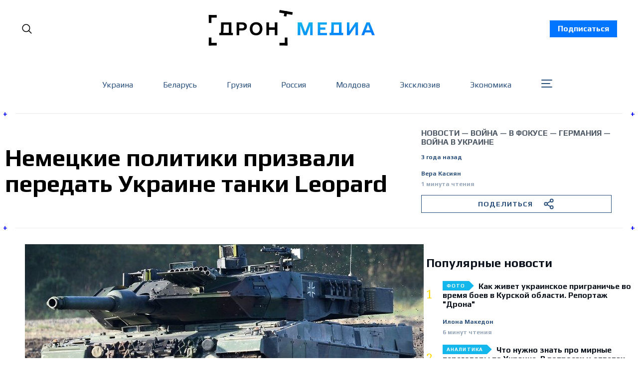

--- FILE ---
content_type: text/html; charset=utf-8
request_url: https://dron.media/nemeckie-politiki-prizvali-peredat-ukraine-tanki-leopard/
body_size: 33741
content:
<!doctype html>
<html lang='ru' class=''>
<head>
  <link rel="preconnect" href="https://fonts.googleapis.com">
  <link rel="preconnect" href="https://fonts.gstatic.com" crossorigin>
  <link href="https://fonts.googleapis.com/css2?family=Play:wght@400;700&family=Poppins:wght@300;400;500;700;800;900&family=Roboto:wght@400;700;900&display=swap" rel="stylesheet">
  <link rel="preconnect" href="https://fonts.googleapis.com">
  <link rel="preconnect" href="https://fonts.gstatic.com" crossorigin>
  <link href="https://fonts.googleapis.com/css2?family=Noto Serif:wght@400;700&family=Poppins:wght@300;400;500;700;800;900&family=Roboto:wght@400;700;900&display=swap" rel="stylesheet">
  <!-- Meta Pixel Code -->
  <script>
    !function(f,b,e,v,n,t,s)
    {if(f.fbq)return;n=f.fbq=function(){n.callMethod?
    n.callMethod.apply(n,arguments):n.queue.push(arguments)};
    if(!f._fbq)f._fbq=n;n.push=n;n.loaded=!0;n.version='2.0';
    n.queue=[];t=b.createElement(e);t.async=!0;
    t.src=v;s=b.getElementsByTagName(e)[0];
    s.parentNode.insertBefore(t,s)}(window, document,'script',
    'https://connect.facebook.net/en_US/fbevents.js');
    fbq('init', '921411005749978');
    fbq('track', 'PageView');
  </script>
  <noscript>
    <img height="1" width="1" style="display:none"
          src="https://www.facebook.com/tr?id=921411005749978&ev=PageView&noscript=1"/>
  </noscript>
  <!-- End Meta Pixel Code -->
</head>

  <head>
  <meta charset='utf-8'>
  <title>Немецкие политики призвали передать Украине танки Leopard</title>
  <meta name='viewport' content='width=device-width, initial-scale=1.0'>

  <link rel='preconnect' href='https://fonts.gstatic.com'>
<link rel='preconnect' href='https://fonts.gstatic.com' crossorigin>

<link rel='preload' as='style' href='https://fonts.googleapis.com/css2?family=Inter:wght@400;500;600;700&display=swap'>
<link rel='stylesheet' href='https://fonts.googleapis.com/css2?family=Inter:wght@400;500;600;700&display=swap' media='print' onload="this.media='all'">

<link rel='preload' as='style' href='https://fonts.googleapis.com/css2?family=Source+Serif+Pro:ital,wght@0,400;0,600;0,700;1,400;1,600;1,700&display=swap'>
<link rel='stylesheet' href='https://fonts.googleapis.com/css2?family=Source+Serif+Pro:ital,wght@0,400;0,600;0,700;1,400;1,600;1,700&display=swap' media='print' onload="this.media='all'">  <style>
@charset "UTF-8";:root{--color-headerCard-light:#FFF;--color-headerCard-dark:#000;--color-text-headerCardStyleLight:var(--color-headerCard-dark);--color-background-headerCardStyleLight:var(--color-headerCard-light);--color-text-button-headerCardStyleLight:var(--color-headerCard-light);--color-background-button-headerCardStyleLight:var(--color-headerCard-dark);--color-text-button-hover-headerCardStyleLight:var(--color-headerCard-light);--color-background-button-hover-headerCardStyleLight:var(--color-headerCard-dark);--color-text-headerCardStyleDark:var(--color-headerCard-light);--color-background-headerCardStyleDark:var(--color-headerCard-dark);--color-text-button-headerCardStyleDark:var(--color-headerCard-dark);--color-background-button-headerCardStyleDark:var(--color-headerCard-light);--color-text-button-hover-headerCardStyleDark:var(--color-headerCard-dark);--color-background-button-hover-headerCardStyleDark:var(--color-headerCard-light);--color-text-headerCardStyleAccent:var(--color-background-primary);--color-background-headerCardStyleAccent:var(--color-accent);--color-text-button-headerCardStyleAccent:var(--color-text-primary);--color-background-button-headerCardStyleAccent:var(--color-background-primary);--color-text-button-hover-headerCardStyleAccent:var(--color-text-primary);--color-background-button-hover-headerCardStyleAccent:var(--color-background-primary);--color-text-headerCardStyleImage:var(--color-headerCard-light);--color-background-headerCardStyleImage:var(--color-headerCard-dark);--color-text-button-headerCardStyleImage:var(--color-headerCard-light);--color-background-button-headerCardStyleImage:var(--color-headerCard-dark);--color-text-button-hover-headerCardStyleImage:var(--color-headerCard-dark);--color-background-button-hover-headerCardStyleImage:var(--color-headerCard-light)}:root{--color-text-button:var(--color-background-primary);--color-background-button:var(--color-accent);--color-text-button-hover:var(--color-background-primary);--color-background-button-hover:var(--color-text-primary)}:root{--content-width:708px;--content-flow:var(--space-32)}:root{--html-symbol-dark:"☾";--html-symbol-light:"☼";--html-symbol-em-dash:"—";--html-symbol-checkmark:"✓";--html-symbol-multiplication:"✕"}:root{--motion-duration-slow:.5s;--motion-duration-fast:.25s}:root{--ratio-1:1;--ratio-3x2:3/2;--ratio-16x9:16/9}:root{--focus-outline-size:var(--space-2);--focus-outline-style:solid;--focus-outline-color:currentColor;--focus-outline-offset:var(--space-2)}:root{--border-radius:var(--space-4);--border-radius-circle:50%}:root{--border-width:.5px;--border-style:solid;--border-vertical-offset:calc(calc(var(--grid-gap) / 2) * -1)}:root{--grid-width:1400px;--grid-gap:var(--space-32);--grid-margin:var(--space-20);--grid-margin-large:var(--space-32)}:root{--space-2:2px;--space-4:4px;--space-8:8px;--space-12:12px;--space-16:16px;--space-20:20px;--space-24:24px;--space-32:32px;--space-40:40px;--space-48:48px;--space-56:56px;--space-64:64px;--space-80:80px;--space-96:96px;--space-128:128px;--space-160:160px;--space-168:168px}:root{--font-size-scale-0:12px;--line-height-scale-0:16px;--font-size-scale-1:14px;--line-height-scale-1:16px;--font-size-scale-2:16px;--line-height-scale-2:20px;--font-size-scale-3:18px;--line-height-scale-3:20px;--font-size-scale-4:20px;--line-height-scale-4:24px;--font-size-scale-5:24px;--line-height-scale-5:28px;--font-size-scale-6:28px;--line-height-scale-6:32px;--font-size-scale-7:32px;--line-height-scale-7:32px;--font-size-scale-8:40px;--line-height-scale-8:40px;--font-size-scale-9:48px;--line-height-scale-9:48px;--font-size-scale-10:72px;--line-height-scale-10:72px;--font-size-scale-body-copy:20px;--line-height-scale-body-copy:32px;--line-height-scale-tight:1;--font-weight-normal:400;--font-weight-medium:500;--font-weight-semibold:600;--font-weight-bold:700;--font-letter-spacing-brevier:.7px;--font-letter-spacing-long-primer:.25px;--font-letter-spacing-tiny:.6px;--font-letter-spacing-small:1.2px;--font-letter-spacing-base:1.6px;--font-letter-spacing-large:2.8px;--font-letter-spacing-negative:-.5px;--font-family-serif:"Source Serif Pro",Georgia,serif;--font-family-sansSerif:"Inter",-apple-system,BlinkMacSystemFont,"Segoe UI",Helvetica,Arial,sans-serif}:root{--color-mode:"light";--color-accent:var(--ghost-accent-color);--color-text-primary:#000000;--color-text-secondary:#4E5965;--color-border-primary:#000000;--color-border-secondary:#D9D9D9;--color-background-primary:#FFFFFF;--color-background-secondary:#EFF8FA}@media (prefers-color-scheme:dark){:root.is-darkModeAdminSetting-enabled{--color-mode:"dark"}:root:not([data-user-color-scheme]).is-darkModeAdminSetting-enabled{--color-mode:"dark";--color-accent:var(--dark-mode-accent-color);--color-text-primary:#FFFFFF;--color-text-secondary:#B3B3B3;--color-border-primary:#525252;--color-border-secondary:#303030;--color-background-primary:#181818;--color-background-secondary:#212121}}[data-user-color-scheme=dark]{--color-mode:"dark";--color-accent:var(--dark-mode-accent-color);--color-text-primary:#FFFFFF;--color-text-secondary:#B3B3B3;--color-border-primary:#525252;--color-border-secondary:#303030;--color-background-primary:#181818;--color-background-secondary:#212121}/*! modern-normalize v1.1.0 | MIT License | https://github.com/sindresorhus/modern-normalize */*,::after,::before{box-sizing:border-box}html{-moz-tab-size:4;-o-tab-size:4;tab-size:4}html{line-height:1.15;-webkit-text-size-adjust:100%}body{margin:0}body{font-family:system-ui,-apple-system,"Segoe UI",Roboto,Helvetica,Arial,sans-serif,"Apple Color Emoji","Segoe UI Emoji"}hr{height:0;color:inherit}abbr[title]{-webkit-text-decoration:underline dotted;text-decoration:underline dotted}b,strong{font-weight:bolder}code,kbd,pre,samp{font-family:ui-monospace,SFMono-Regular,Consolas,"Liberation Mono",Menlo,monospace;font-size:1em}small{font-size:80%}sub,sup{font-size:75%;line-height:0;position:relative;vertical-align:baseline}sub{bottom:-.25em}sup{top:-.5em}table{text-indent:0;border-color:inherit}button,input,optgroup,select,textarea{font-family:inherit;font-size:100%;line-height:1.15;margin:0}button,select{text-transform:none}[type=button],[type=reset],[type=submit],button{-webkit-appearance:button}::-moz-focus-inner{border-style:none;padding:0}:-moz-focusring{outline:1px dotted ButtonText}:-moz-ui-invalid{box-shadow:none}legend{padding:0}progress{vertical-align:baseline}::-webkit-inner-spin-button,::-webkit-outer-spin-button{height:auto}[type=search]{-webkit-appearance:textfield;outline-offset:-2px}::-webkit-search-decoration{-webkit-appearance:none}::-webkit-file-upload-button{-webkit-appearance:button;font:inherit}summary{display:list-item}code[class*=language-],pre[class*=language-]{color:#000;background:0 0;text-shadow:0 1px #fff;font-family:Consolas,Monaco,"Andale Mono","Ubuntu Mono",monospace;font-size:1em;text-align:left;white-space:pre;word-spacing:normal;word-break:normal;word-wrap:normal;line-height:1.5;-moz-tab-size:4;-o-tab-size:4;tab-size:4;-webkit-hyphens:none;hyphens:none}code[class*=language-] ::-moz-selection,code[class*=language-]::-moz-selection,pre[class*=language-] ::-moz-selection,pre[class*=language-]::-moz-selection{text-shadow:none;background:#b3d4fc}code[class*=language-] ::-moz-selection,code[class*=language-]::-moz-selection,pre[class*=language-] ::-moz-selection,pre[class*=language-]::-moz-selection{text-shadow:none;background:#b3d4fc}code[class*=language-] ::selection,code[class*=language-]::selection,pre[class*=language-] ::selection,pre[class*=language-]::selection{text-shadow:none;background:#b3d4fc}@media print{code[class*=language-],pre[class*=language-]{text-shadow:none}}pre[class*=language-]{padding:1em;margin:.5em 0;overflow:auto}:not(pre)>code[class*=language-],pre[class*=language-]{background:#f5f2f0}:not(pre)>code[class*=language-]{padding:.1em;border-radius:.3em;white-space:normal}.token.cdata,.token.comment,.token.doctype,.token.prolog{color:#708090}.token.punctuation{color:#999}.token.namespace{opacity:.7}.token.boolean,.token.constant,.token.deleted,.token.number,.token.property,.token.symbol,.token.tag{color:#905}.token.attr-name,.token.builtin,.token.char,.token.inserted,.token.selector,.token.string{color:#690}.language-css .token.string,.style .token.string,.token.entity,.token.operator,.token.url{color:#9a6e3a;background:hsla(0,0%,100%,.5)}.token.atrule,.token.attr-value,.token.keyword{color:#07a}.token.class-name,.token.function{color:#dd4a68}.token.important,.token.regex,.token.variable{color:#e90}.token.bold,.token.important{font-weight:700}.token.italic{font-style:italic}.token.entity{cursor:help}body .fslightbox-image-wrap{display:block}body .fslightbox-container{font-family:var(--font-family-sansSerif);background:var(--color-background-primary)}body .fslightbox-nav{height:var(--space-48)}body .fslightbox-toolbar{right:var(--space-12)}body [data-fslightbox] img{cursor:zoom-in}body .fslightbox-invalid-file-wrapper{color:var(--color-text-secondary)}body .fslightbox-slide-number-container{font-family:var(--font-family-Play);font-size:var(--font-size-scale-2);line-height:var(--line-height-scale-2);left:var(--space-12);color:var(--color-text-secondary)}body .fslightbox-slash{background:var(--color-text-secondary)}body .fslightbox-toolbar>.fslightbox-toolbar-button:first-child{display:none}body .fslightbox-svg-path{fill:var(--color-text-secondary)}body .fslightbox-toolbar{background:var(--color-background-primary)}body .fslightbox-toolbar:hover .fslightbox-svg-path{fill:var(--color-text-secondary)}body .fslightbox-slide-btn{background:var(--color-background-primary)}body .fslightbox-slide-btn-container{padding-left:var(--space-16)}body .fslightbox-slide-btn-container:hover .fslightbox-svg-path{fill:var(--color-text-secondary)}body .fslightbox-slide-btn-container-next{padding-right:var(--space-16)}@keyframes spin{100%{transform:rotate(360deg)}}.icon{position:relative;display:inline-block;width:25px;height:25px;overflow:hidden;fill:currentColor}.icon__cnt{width:100%;height:100%;background:inherit;fill:inherit;pointer-events:none;transform:translateX(0);-ms-transform:translate(.5px,-.3px)}.icon--m{width:50px;height:50px}.icon--l{width:100px;height:100px}.icon--xl{width:150px;height:150px}.icon--xxl{width:200px;height:200px}.icon__spinner{position:absolute;top:0;left:0;width:100%;height:100%}.icon--ei-spinner .icon__spinner,.icon--ei-spinner-2 .icon__spinner{animation:spin 1s steps(12) infinite}.icon--ei-spinner-3 .icon__spinner{animation:spin 1.5s linear infinite}.icon--ei-sc-facebook{fill:#3b5998}.icon--ei-sc-github{fill:#333}.icon--ei-sc-google-plus{fill:#dd4b39}.icon--ei-sc-instagram{fill:#3f729b}.icon--ei-sc-linkedin{fill:#0976b4}.icon--ei-sc-odnoklassniki{fill:#ed812b}.icon--ei-sc-skype{fill:#00aff0}.icon--ei-sc-soundcloud{fill:#f80}.icon--ei-sc-tumblr{fill:#35465c}.icon--ei-sc-twitter{fill:#55acee}.icon--ei-sc-vimeo{fill:#1ab7ea}.icon--ei-sc-vk{fill:#45668e}.icon--ei-sc-youtube{fill:#e52d27}.icon--ei-sc-pinterest{fill:#bd081c}.icon--ei-sc-telegram{fill:#08c}.icon{width:var(--space-24);height:var(--space-24)}.icon--m{width:var(--space-48);height:var(--space-48)}:where(body,h1,h2,h3,h4,h5,h6,blockquote,p,pre,dl,dd,ol,ul,figure,hr,fieldset,legend){margin:0;padding:0}li>ol,li>ul{margin-bottom:0}table{border-collapse:collapse;border-spacing:0}:is(a,button,input,textarea,summary):focus-visible{outline:var(--focus-outline-size) var(--focus-outline-style) var(--focus-outline-color);outline-offset:var(--focus-outline-offset)}@media (prefers-reduced-motion:reduce){*{animation:none;transition:none}}.o-grid{width:100%;margin:auto}.u-font-size-scale-0{font-family:var(--font-family-Play);font-size:var(--font-size-scale-0);line-height:var(--line-height-scale-0)}.u-font-size-scale-1{font-family:var(--font-family-Play);font-size:var(--font-size-scale-1);line-height:var(--line-height-scale-1)}.u-font-size-scale-2{font-family:var(--font-family-Play);font-size:var(--font-size-scale-2);line-height:var(--line-height-scale-2)}.u-font-size-scale-3{font-family:var(--font-family-Play);font-size:var(--font-size-scale-3);line-height:var(--line-height-scale-3)}.u-font-size-scale-4{font-family:var(--font-family-Play);font-size:var(--font-size-scale-4);line-height:var(--line-height-scale-4)}.u-font-size-scale-5{font-family:var(--font-family-Play);font-size:var(--font-size-scale-5);line-height:var(--line-height-scale-5)}.u-font-size-scale-6{font-family:var(--font-family-Play);font-size:var(--font-size-scale-6);line-height:var(--line-height-scale-6)}.u-font-size-scale-7{font-family:var(--font-family-Play);font-size:var(--font-size-scale-7);line-height:var(--line-height-scale-7)}.u-font-size-scale-8{font-family:var(--font-family-Play);font-size:var(--font-size-scale-8);line-height:var(--line-height-scale-8)}.u-font-size-scale-9{font-family:var(--font-family-Play);font-size:var(--font-size-scale-9);line-height:var(--line-height-scale-9)}.u-font-size-scale-10{font-family:var(--font-family-Play);font-size:var(--font-size-scale-10);line-height:var(--line-height-scale-10)}.u-font-family-serif{font-family:var(--font-family-serif)!important}.u-font-family-sansSerif{font-family:var(--font-family-sansSerif)!important}.u-font-weight-normal{font-weight:var(--font-weight-normal)}.u-font-weight-medium{font-weight:var(--font-weight-medium)}.u-font-weight-semibold{font-weight:var(--font-weight-semibold)}.u-font-weight-bold{font-weight:var(--font-weight-bold)}.kg-header-card-header,.u-font-headline{font-family:var(--font-family-Play);font-size:var(--font-size-scale-6);line-height:var(--line-height-scale-6);font-weight:var(--font-weight-medium)}@media (min-width:64em){.kg-header-card-header,.u-font-headline{font-family:var(--font-family-Play);font-size:var(--font-size-scale-8);line-height:var(--line-height-scale-8);letter-spacing:var(--font-letter-spacing-negative)}}.kg-header-card-subheader,.u-font-standfirst{font-family:var(--font-family-Play);font-size:var(--font-size-scale-5);line-height:var(--line-height-scale-5);font-weight:var(--font-weight-normal)}@media (min-width:64em){.kg-header-card-subheader,.u-font-standfirst{font-family:var(--font-family-Play);font-size:var(--font-size-scale-5);line-height:var(--line-height-scale-6)}}.u-font-uppercase{text-transform:uppercase}.u-link{text-decoration:underline}.u-link:hover{text-decoration:none}.u-link:focus-visible{text-decoration:none}.u-align-auto{margin:auto}.u-align-center{text-align:center}.u-color-text-brand{color:var(--color-accent)}.u-color-text-secondary{color:var(--color-text-secondary)}.u-color-background-secondary{background-color:var(--color-background-secondary)}.u-drop-cap-large:first-letter,.u-drop-cap-small:first-letter{float:left;margin-top:var(--space-8);margin-right:var(--space-8);color:var(--color-accent);font-family:var(--font-family-Play);font-weight:var(--font-weight-semibold)}.u-drop-cap-small::first-letter{font-size:70px;line-height:52px}.u-drop-cap-large::first-letter{font-size:118px;line-height:86px}.js-on .lazyload,.js-on .lazyloading{opacity:0}.js-on .lazyloaded{opacity:1;transition:opacity var(--motion-duration-slow) ease}.u-hidden{display:none}.u-block{display:block}.u-screenreader{position:absolute;width:1px;height:1px;padding:0;margin:-1px;overflow:hidden;clip:rect(0 0 0 0);border:0}@media (max-width:63.99em){.u-visible-on-desktop{display:none!important}}.u-mt-8{margin-top:var(--space-8)}.u-mr-8{margin-right:var(--space-8)}.u-mt-16{margin-top:var(--space-16)}.u-mb-16{margin-bottom:var(--space-16)}.u-p-32{padding:var(--space-32)}.u-plain-list{margin:0;padding:0;list-style:none}.u-flex{display:flex}body,html{height:100%;overflow-x:hidden}body{font-family:Play;direction:ltr;overflow-x:hidden;color:var(--color-text-primary);background-color:var(--color-background-primary);-webkit-font-smoothing:antialiased;-moz-osx-font-smoothing:grayscale}a{color:inherit;text-decoration:none}:where(dd,ol,ul){margin-left:var(--space-16)}img{height:auto;display:block;max-width:100%;font-style:italic}hr{border:0;height:auto;border-top:var(--border-width) var(--border-style) var(--color-border-secondary)}:where(h1,h2,h3,strong){font-family:var(--font-family-Play);font-weight:var(--font-weight-semibold)}:where(h1){font-family:var(--font-family-Play);font-size:var(--font-size-scale-6);line-height:var(--line-height-scale-6)}@media (min-width:64em){:where(h1){font-family:var(--font-family-Play);font-size:var(--font-size-scale-7);line-height:var(--line-height-scale-7)}}:where(h1)+h2,:where(h1)+h3{margin-top:var(--space-16)}:where(h2){font-family:var(--font-family-Play);font-size:var(--font-size-scale-5);line-height:var(--line-height-scale-5)}@media (min-width:64em){:where(h2){font-family:var(--font-family-Play);font-size:var(--font-size-scale-6);line-height:var(--line-height-scale-6)}}:where(h2)+h3{margin-top:var(--space-16)}:where(h3){font-family:var(--font-family-Play);font-size:var(--font-size-scale-4);line-height:var(--line-height-scale-4)}@media (min-width:64em){:where(h3){font-family:var(--font-family-Play);font-size:var(--font-size-scale-5);line-height:var(--line-height-scale-5)}}code{text-align:center;background-color:unset!important;border:unset!important;display:block;color:inherit;white-space:unset;line-height:inherit;font-family:inherit;font-size:inherit;padding:inherit!important}li code,p code{padding:var(--space-4) var(--space-8);border-radius:var(--border-radius);border:var(--border-width) var(--border-style) var(--color-border-secondary);background-color:var(--color-background-secondary)}code,code[class*=language-]{font-family:var(--font-family-Play);font-size:var(--font-size-scale-1);line-height:var(--line-height-scale-1);text-shadow:none;color:var(--color-text-primary)}.kg-code-card,pre,pre[class*=language-]{width:100%;overflow-x:auto;border-radius:var(--border-radius)}pre,pre[class*=language-]{margin-bottom:0;margin-top:var(--content-flow);padding:var(--space-32);background-color:var(--color-background-secondary)}.kg-code-card pre{margin-top:0}.token.operator{background-color:transparent}input[type=color],input[type=date],input[type=datetime-local],input[type=datetime],input[type=email],input[type=month],input[type=number],input[type=password],input[type=search],input[type=tel],input[type=text],input[type=time],input[type=url],input[type=week],select,textarea{font-family:var(--font-family-sansSerif);font-size:var(--font-size-scale-2);line-height:var(--line-height-scale-2);font-weight:var(--font-weight-medium);width:100%;display:block;color:var(--color-text-primary);padding:var(--space-12) var(--space-24);background:0 0;border:var(--border-width) var(--border-style) var(--color-border-secondary)}input[type=color]::-moz-placeholder,input[type=date]::-moz-placeholder,input[type=datetime-local]::-moz-placeholder,input[type=datetime]::-moz-placeholder,input[type=email]::-moz-placeholder,input[type=month]::-moz-placeholder,input[type=number]::-moz-placeholder,input[type=password]::-moz-placeholder,input[type=search]::-moz-placeholder,input[type=tel]::-moz-placeholder,input[type=text]::-moz-placeholder,input[type=time]::-moz-placeholder,input[type=url]::-moz-placeholder,input[type=week]::-moz-placeholder,select::-moz-placeholder,textarea::-moz-placeholder{opacity:1;color:var(--color-text-secondary)}input[type=color]::placeholder,input[type=date]::placeholder,input[type=datetime-local]::placeholder,input[type=datetime]::placeholder,input[type=email]::placeholder,input[type=month]::placeholder,input[type=number]::placeholder,input[type=password]::placeholder,input[type=search]::placeholder,input[type=tel]::placeholder,input[type=text]::placeholder,input[type=time]::placeholder,input[type=url]::placeholder,input[type=week]::placeholder,select::placeholder,textarea::placeholder{opacity:1;color:var(--color-text-secondary)}table{font-family:var(--font-family-Play);font-size:var(--font-size-scale-2);line-height:var(--line-height-scale-2);width:100%;max-width:100%;background-color:var(--color-background-secondary)}table caption{padding:var(--space-16);border-style:var(--border-style);border-width:var(--border-width) var(--border-width) 0 var(--border-width);border-color:var(--color-border-secondary);background-color:var(--color-background-secondary)}table td,table th{text-align:left;padding:var(--space-16);white-space:nowrap;border:var(--border-width) var(--border-style) var(--color-border-secondary)}table tbody+tbody{border-top:var(--border-width) var(--border-style) var(--color-border-secondary)}.responsive-table{display:block;width:100%;overflow-x:auto;word-break:initial}:lang(ar) *{letter-spacing:initial}.c-skip{position:absolute;top:calc(var(--space-96) * -1);left:var(--space-32);padding:var(--space-4) var(--space-16);background-color:var(--color-background-primary)}.c-skip:focus{z-index:10;top:var(--space-32)}.c-header{max-width:1340px;margin:0 auto;margin-bottom:var(--space-32);padding:0 var(--grid-margin-large);position:relative}[data-user-color-scheme=dark] .c-header{border-bottom:var(--border-width) var(--border-style) var(--color-border-secondary)}.c-header__link{padding:8px 16px;background-color:#0075ff;color:#fff;font-weight:700;transition:background-color .2s ease-out}.c-header__link:hover{background-color:#0052b3}.c-header__menu{display:none}@media (prefers-color-scheme:dark){:root:not([data-user-color-scheme]).is-darkModeAdminSetting-enabled .c-header{border-bottom:var(--border-width) var(--border-style) var(--color-border-secondary)}}.c-header__top{padding:var(--space-20) 10px;max-width:1340px}.c-header__top-block{display:flex;align-items:center;gap:var(--space-8)}@media (min-width:64em){.c-header__top-block{gap:var(--space-16)}}.c-header__top-inner{display:flex;align-items:center;justify-content:space-between}@media (max-width:39.99em){.c-header__top-left{order:1}.c-header__top-center{order:2}.c-header__top-right{order:3}}.c-header__top-right{justify-self:end}@media screen and (max-width:991px){.c-header{padding:0 15px;margin-bottom:0}.c-header__top-inner{margin-top:40px}.c-header__link{position:absolute;top:0;left:0;text-align:center;width:100%;z-index:1000}.c-header__menu{display:block}}.c-header__button{font-family:var(--font-family-Play);font-size:var(--font-size-scale-0);line-height:var(--line-height-scale-0);font-weight:var(--font-weight-medium);text-transform:uppercase;letter-spacing:var(--font-letter-spacing-brevier);padding:0;border:none;cursor:pointer;background:0 0;color:var(--color-text-primary);display:flex;align-items:center;gap:var(--space-4)}.c-header__button:hover{text-decoration:underline}.c-header__button svg{width:24px;height:24px;fill:var(--color-text-primary)}.footer{position:sticky;top:100vh;background-image:url(../../../partials/assets/footer-bg.png);padding:60px 0;margin-top:30px;font-family:Play}.footer__content{display:flex;flex-direction:column;align-items:center}.footer__copyright{color:#95a6ba;font-size:14px}.footer__nav{display:flex;align-items:center;list-style:none;margin-top:60px;flex-wrap:wrap;justify-content:center}.footer__nav li{color:#fff;text-transform:none;display:inline-block;margin-right:44px;margin-bottom:10px}.footer__nav li:last-child{margin-right:0}.footer__nav li a{position:relative}.footer__nav li a:hover{text-decoration:none;color:#95a6ba}.footer__nav li a::after{position:absolute;content:" ";display:block;width:100%;background-color:#0075ff;bottom:-3px;height:2px}@media screen and (max-width:767px){.footer__nav{flex-direction:column}.footer__nav li{margin:0 0 35px 0}.footer__nav li:last-child{margin:0}}@media (min-width:40em){.c-logo{margin:auto}}.c-logo__link{font-family:var(--font-family-Play);font-size:var(--font-size-scale-6);line-height:var(--line-height-scale-6);font-weight:var(--font-weight-medium)}@media (min-width:40em){.c-logo__link{font-family:var(--font-family-Play);font-size:var(--font-size-scale-8);line-height:var(--line-height-scale-8)}}.c-logo__img{max-width:330px}@media screen and (max-width:991px){.c-logo__img{max-width:210px}}@media screen and (max-width:767px){.c-logo__light svg{width:170px}}.c-logo__dark{display:none}@media (prefers-color-scheme:dark){:root:not([data-user-color-scheme]).is-darkModeAdminSetting-enabled .c-logo__dark{display:block}:root:not([data-user-color-scheme]).is-darkModeAdminSetting-enabled .c-logo__light{display:none}}[data-user-color-scheme=dark] .c-logo__dark{display:block}[data-user-color-scheme=dark] .c-logo__light{display:none}.contacts{width:100%;max-width:470px;align-self:flex-start;min-width:auto!important;font-family:Play}.contacts__fieldWrapper{display:flex;justify-content:space-between}.contacts__inputWrapper{display:flex;flex-direction:column;align-items:flex-start;margin-bottom:20px;width:100%}.contacts__inputWrapper:first-child{margin-right:15px}.contacts__inputWrapper_label{margin-bottom:5px}.contacts__inputWrapper_label::after{content:"*";color:red;padding-left:3px}.contacts__inputWrapper_input{outline:0;background-color:#fff;border-radius:2px;color:#333;display:block;float:none;font-size:16px;border:1px solid #ccc;padding:6px 10px;height:38px;width:100%;line-height:1.3}.contacts__inputWrapper_input:focus{outline:0}.contacts__inputWrapper_textarea{border-radius:2px;color:#333;display:block;float:none;font-size:16px;border:1px solid #ccc;padding:6px 10px;min-height:120px;width:100%;font-weight:400;line-height:1.3}.contacts__inputWrapper_textarea:focus{outline:0}.contacts__button{background-color:#eee;border:1px solid #ddd;color:#333;font-size:1em;padding:10px 15px;font-family:Play;cursor:pointer}.contacts__button:disabled{cursor:not-allowed;opacity:.5}@media screen and (max-width:575px){.contacts__fieldWrapper{flex-direction:column}}.c-nav-wrap{min-width:0}.c-nav{display:flex;gap:var(--space-16);padding:var(--space-16) 0;overflow-x:scroll;-ms-overflow-style:none;scrollbar-width:none}.c-nav::-webkit-scrollbar{display:none}@media (min-width:64em){.c-nav--main{justify-content:center}}.c-nav__item{font-family:var(--font-family-Play);font-size:var(--font-size-scale-0);line-height:var(--line-height-scale-0);font-weight:var(--font-weight-semibold);text-transform:uppercase;letter-spacing:var(--font-letter-spacing-brevier);white-space:nowrap}.c-nav__item:not(:first-child){padding-left:var(--space-16);position:relative}.c-nav__item:not(:first-child):before{border-left:var(--border-width) var(--border-style) var(--color-accent);content:"";height:var(--space-16);left:0;overflow:hidden;position:absolute}.c-nav__link{display:block}.c-nav__link--current{text-decoration:underline}.c-nav__link--current:hover{text-decoration:none}.c-nav__link--current:focus-visible{text-decoration:none}.home-template .c-nav__link--current{text-decoration:none}.c-nav__link:hover{text-decoration:underline}.teamWrapper{display:grid;grid-template-columns:repeat(4,1fr);border-left:1px solid #ebebeb;max-width:1340px;padding:0 10px;margin:0 auto}@media screen and (max-width:1270px){.teamWrapper{grid-template-columns:repeat(3,1fr)}}@media screen and (max-width:991px){.teamWrapper{grid-template-columns:repeat(2,1fr)}}@media screen and (max-width:660px){.teamWrapper{grid-template-columns:1fr}}.authorPageHeader{position:relative;padding:30px 15px 50px 20px;border-top:1px solid #ebebeb;border-bottom:1px solid #ebebeb;font-family:Play;width:100%;max-width:1340px;margin:0 auto 60px auto}.authorPageHeader__wrapper{padding:0 10px}.authorPageHeader__name{font-size:48px;margin-bottom:30px;font-weight:700}.authorPageHeader__content{width:100%;max-width:852px}.authorPageHeader__content_socialWrap{margin-bottom:30px}.authorPageHeader__content_social{margin-right:40px}.authorPageHeader__content_social:last-child{margin-right:0}.authorPageHeader__content_wrap{display:flex;align-items:flex-start}.authorPageHeader__content_img{width:280px;height:280px;-o-object-fit:cover;object-fit:cover;margin-right:30px}.authorPageHeader__content_title{font-size:32px;margin-bottom:30px}.authorPageHeader__content_bio{font-size:18px;line-height:24px;font-family:"Noto Serif";max-width:520px}.authorPageHeader__plus{width:25px;display:flex;align-items:center;justify-content:center;position:absolute;font-weight:700;font-size:16px;height:30px;background-color:#fff;color:#00f}.authorPageHeader__plus.topLeft{top:-15px;left:-4px;justify-content:flex-start}.authorPageHeader__plus.topRight{top:-15px;right:-4px;justify-content:flex-end}.authorPageHeader__plus.bottomLeft{bottom:-15px;left:-4px;justify-content:flex-start}.authorPageHeader__plus.bottomRight{bottom:-15px;right:-4px;justify-content:flex-end}@media screen and (max-width:767px){.authorPageHeader__name{font-size:28px;line-height:32px}.authorPageHeader__content_wrap{flex-direction:column}.authorPageHeader__content_title{font-size:24px;line-height:28px}.authorPageHeader__content_bio{font-size:16px;line-height:24px}.authorPageHeader__content_img{margin-right:0;margin-bottom:15px}}.c-btn,.c-content .kg-product-card .kg-product-card-button,.kg-btn,.kg-btn-accent,.kg-header-card-button{--focus-outline-offset:calc(var(--space-4) * -1);height:auto;width:-moz-fit-content;width:fit-content;min-width:-moz-fit-content;min-width:fit-content;text-align:center;border:none;cursor:pointer;overflow:hidden;padding:var(--space-16) var(--space-24);border-radius:0;color:var(--color-text-button);background-color:var(--color-background-button)}.c-btn:is(:hover,:active,:focus),.c-content .kg-product-card .kg-product-card-button:is(:hover,:active,:focus),.kg-btn-accent:is(:hover,:active,:focus),.kg-btn:is(:hover,:active,:focus),.kg-header-card-button:is(:hover,:active,:focus){color:var(--color-text-button-hover);background-color:var(--color-background-button-hover)}.c-btn--disabled{opacity:.5;cursor:not-allowed}.c-btn--full{width:100%}.c-btn--small{padding:var(--space-8) var(--space-16)}.c-btn--small.mobile{display:none}@media screen and (max-width:991px){.c-btn--small.mobile{display:block;width:100%}.c-btn--small.desktop{display:none}}.c-btn--fit-content{width:-moz-fit-content;width:fit-content}.c-btn--loading,.c-btn.loading,.c-content .kg-product-card .c-subscribe-form .kg-product-card-button,.c-content .kg-product-card .loading.kg-product-card-button,.c-subscribe-form .c-btn,.c-subscribe-form .c-content .kg-product-card .kg-product-card-button,.c-subscribe-form .kg-btn,.c-subscribe-form .kg-btn-accent,.c-subscribe-form .kg-header-card-button,.loading.kg-btn,.loading.kg-btn-accent,.loading.kg-header-card-button{display:flex;align-items:center;justify-content:center}@keyframes spin{0%{transform:rotate(0)}100%{transform:rotate(360deg)}}.c-btn--loading:after,.c-btn.loading:after,.c-content .kg-product-card .c-subscribe-form .kg-product-card-button:after,.c-content .kg-product-card .loading.kg-product-card-button:after,.c-subscribe-form .c-btn:after,.c-subscribe-form .c-content .kg-product-card .kg-product-card-button:after,.c-subscribe-form .kg-btn-accent:after,.c-subscribe-form .kg-btn:after,.c-subscribe-form .kg-header-card-button:after,.loading.kg-btn-accent:after,.loading.kg-btn:after,.loading.kg-header-card-button:after{margin-left:var(--space-12);content:"";display:block;height:var(--space-16);width:var(--space-16);border-width:1px;border-style:var(--border-style);border-top-color:transparent;border-right-color:transparent;border-bottom-color:var(--color-text-button);border-left-color:var(--color-text-button);border-radius:var(--border-radius-circle);animation:spin var(--motion-duration-slow) infinite linear}.c-btn--loading:is(:hover,:active,:focus):after,.c-btn.loading:is(:hover,:active,:focus):after,.c-content .kg-product-card .c-subscribe-form .kg-product-card-button:is(:hover,:active,:focus):after,.c-content .kg-product-card .loading.kg-product-card-button:is(:hover,:active,:focus):after,.c-subscribe-form .c-btn:is(:hover,:active,:focus):after,.c-subscribe-form .c-content .kg-product-card .kg-product-card-button:is(:hover,:active,:focus):after,.c-subscribe-form .kg-btn-accent:is(:hover,:active,:focus):after,.c-subscribe-form .kg-btn:is(:hover,:active,:focus):after,.c-subscribe-form .kg-header-card-button:is(:hover,:active,:focus):after,.loading.kg-btn-accent:is(:hover,:active,:focus):after,.loading.kg-btn:is(:hover,:active,:focus):after,.loading.kg-header-card-button:is(:hover,:active,:focus):after{border-bottom-color:var(--color-background-primary);border-left-color:var(--color-background-primary)}.c-post{width:100%;max-width:800px}.c-post.no-image{margin-top:32px}.c-post__wrapper{display:flex;align-items:flex-start;max-width:1340px;margin:0 auto;padding:0 10px}@media screen and (max-width:1100px){.c-post{margin:0 auto}.c-post__wrapper{flex-direction:column}}.c-content{display:flex;align-items:center;flex-direction:column;font-family:"Noto Serif"}.c-content blockquote{font-size:16px;line-height:24px}.c-content p{font-size:16px;line-height:24px}.c-content ul li{margin-bottom:10px;padding-left:15px;font-size:14px;line-height:20px}.c-content ul li::marker{content:url(/assets/icons/list-marker.svg)}.c-content h3{font-size:32px;line-height:36px;margin-top:30px}.c-content:empty{display:none}.c-content--has-shadow{-webkit-mask-image:linear-gradient(to bottom,var(--color-text-primary) 30%,transparent 100%);mask-image:linear-gradient(to bottom,var(--color-text-primary) 30%,transparent 100%)}.c-content>*{min-width:100%}.c-content>*+*{margin-top:var(--content-flow)}.c-content :where(p,ol,ul,blockquote){font-size:14px;font-style:normal}.c-content a:not([class]){text-decoration:underline;color:#0075ff}.c-content a:not([class]):hover{text-decoration:none}.c-content a:not([class]):focus-visible{text-decoration:none}.c-content :where(hr){margin:var(--content-flow) 0}.c-content :where(hr)+*{margin-top:0}.c-content :is(dd,ol,ul){padding-left:var(--space-16);padding-right:var(--space-16)}.c-content .gh-post-upgrade-cta{display:none;visibility:hidden}.homeTagCard{font-family:Play;padding:15px;border:1px solid #ebebeb;position:relative}.homeTagCard.center{border-left:none;border-right:none;grid-row:span 2;height:100%}.homeTagCard.center span{display:none}@media screen and (max-width:991px){.homeTagCard.center{border-left:1px solid #ebebeb;border-right:1px solid #ebebeb;border-top:1px solid #ebebeb;border-bottom:none}}.homeTagCard:first-child{border-bottom:none}.homeTagCard__date{color:#2a4f7a;font-size:12px;margin-bottom:8px;font-weight:700}.homeTagCard__tag{text-transform:uppercase;color:#ffd600;font-weight:700;font-size:14px;letter-spacing:1px;margin-bottom:10px}.homeTagCard__headWrap{display:flex;align-items:flex-start}.homeTagCard__headWrap.center{flex-direction:column-reverse}.homeTagCard__headWrap_img{display:inline-block;margin:0 8px 15px 0}.homeTagCard__headWrap_img img{inset:0;width:100%;height:100%;-o-object-fit:cover;object-fit:cover;max-width:136px;min-width:136px;max-height:80px;min-height:80px}.homeTagCard__headWrap_img.center{margin:0 0 15px 0}.homeTagCard__headWrap_img.center img{max-width:100%;max-height:250px}@media screen and (max-width:1200px){.homeTagCard__headWrap_img{flex-direction:column}}@media screen and (max-width:991px){.homeTagCard__headWrap_img{flex-direction:row}}@media screen and (max-width:490px){.homeTagCard__headWrap_img img{max-width:96px;min-width:96px;max-height:56px;min-height:56px}}.homeTagCard__headWrap_title{font-size:20px;line-height:24px;color:#0a111b}.homeTagCard__headWrap_title.center{font-size:24px;line-height:28px;margin-bottom:15px}.homeTagCard__description{font-size:14px;line-height:20px;font-family:"Noto Serif";margin-top:5px;margin-bottom:10px}.homeTagCard__description.center{font-size:16px}.c-section{max-width:1340px;margin:64px auto 0 auto}.c-section--editors-pick{padding-top:var(--space-64);padding-bottom:var(--space-64);background:var(--color-background-secondary)}.authorsPostCard{font-family:Play;margin-bottom:50px}.authorsPostCard__date{color:#2a4f7a;font-size:12px;font-weight:700;margin-bottom:8px}.authorsPostCard__title{font-size:24px;line-height:28px;color:#0a111b;margin-bottom:15px}.authorsPostCard__headWrap{display:flex;align-items:flex-start}.authorsPostCard__headWrap_img{margin-right:15px}.authorsPostCard__headWrap_img img{max-width:210px}.authorsPostCard__description{font-family:"Noto Serif";font-size:16px;margin-bottom:15px;line-height:24px}@media screen and (max-width:767px){.authorsPostCard__headWrap{flex-direction:column}.authorsPostCard__headWrap_img img{max-width:100%}.authorsPostCard__description{margin-top:15px}}.bage{position:relative;padding:4px 8px;background-color:#dfbb00;font-weight:700;font-size:10px;text-transform:uppercase;top:-3px;margin-right:15px;letter-spacing:1.1px;color:#fff;z-index:10;background-color:#13b7eb}.bage.red{background-color:#c70000}.bage::after{position:absolute;top:3px;right:-7px;z-index:-10;content:" ";width:13px;height:13px;transform:rotate(45deg);background-color:inherit}.authorsLoop{width:100%;max-width:852px;padding-left:20px}.authorsLoop__wrapper{max-width:1340px;margin:0 auto}.authorsLoop__banner{margin-bottom:50px}.menuMobile{position:fixed;background-color:#0067e1f2;transform:translateX(-100%);max-width:0;height:100%;z-index:100;padding-right:50px;padding-bottom:30px;-webkit-backdrop-filter:blur(5px);backdrop-filter:blur(5px);transition:.2s ease-out;transition-property:width,max-width,transform;overflow:hidden}@media screen and (min-width:992px){.menuMobile{display:none}}.menuMobile__navWrapper{padding:40px}.menuMobile__list{list-style:none;font-family:Play}.menuMobile__list_item{font-size:24px}.menuMobile.active{transform:translateX(0);width:100%;max-width:100vw;overflow:auto;padding-bottom:160px}@media (max-width:991px){.menuMobile__navWrapper{padding:40px 0 40px 40px}}.c-section-heading{padding-bottom:var(--space-8);margin-bottom:var(--space-24);border-bottom:var(--border-width) var(--border-style) var(--color-border-primary)}.c-section-heading__title{font-family:var(--font-family-serif);font-size:var(--font-size-scale-7);line-height:var(--line-height-scale-8);font-weight:var(--font-weight-bold)}.c-section-heading__title a:hover{text-decoration:underline}.c-section-heading__title--small{font-family:var(--font-family-Play);font-size:var(--font-size-scale-3);line-height:var(--line-height-scale-4)}.footerSocialIcons{display:flex;align-items:center;margin:60px 0;list-style:none}.footerSocialIcons.post{margin:0}.footerSocialIcons__icon{margin-right:40px}.footerSocialIcons__icon a{display:block}.footerSocialIcons__icon.post{margin-right:30px}.footerSocialIcons__icon:last-child{margin-right:0}@media screen and (max-width:991px){.footerSocialIcons__icon{margin-right:25px}}.loop{display:grid;grid-template-columns:1fr 1fr 1fr;border-left:1px solid #ebebeb;border-bottom:1px solid #ebebeb;max-width:1340px;margin:0 auto;padding:0 10px}@media screen and (max-width:1100px){.loop{grid-template-columns:1fr 1fr}}@media screen and (max-width:768px){.loop{grid-template-columns:1fr}}.loop__banner{padding:30px;border-top:1px solid #ebebeb;border-right:1px solid #ebebeb}.loopCard{font-family:Play;padding:15px;border-right:1px solid #ebebeb;border-top:1px solid #ebebeb;position:relative;height:100%}.loopCard.center{border-left:none;grid-row:span 2}.loopCard:first-child{border-bottom:none}.loopCard__date{color:#2a4f7a;font-size:12px;margin-bottom:8px;font-weight:700}.loopCard__tag{text-transform:uppercase;color:#ffd600;font-weight:700;font-size:14px;letter-spacing:1px;margin-bottom:10px}.loopCard__headWrap{display:flex;align-items:flex-start}.loopCard__headWrap.center{flex-direction:column-reverse}.loopCard__headWrap_img{display:inline-block;margin:0 8px 15px 0}.loopCard__headWrap_img img{inset:0;width:100%;height:100%;-o-object-fit:cover;object-fit:cover;max-width:136px;min-width:136px;max-height:96px;min-height:96px}.loopCard__headWrap_img.center{margin:0 0 15px 0}.loopCard__headWrap_img.center img{max-width:100%;max-height:250px}.loopCard__headWrap_title{font-size:20px;line-height:24px;color:#0a111b}.loopCard__headWrap_title.center{font-size:24px;line-height:28px;margin-bottom:15px}.loopCard__description{font-size:14px;line-height:20px;font-family:"Noto Serif";margin-top:5px}.loopCard__description.center{font-size:16px}.tagSection{display:grid;align-items:flex-start;max-width:1340px;margin:40px auto 0 auto;padding:0 10px}.tagSection__wrapper{display:grid;grid-template-columns:repeat(3,1fr)}@media screen and (max-width:991px){.tagSection__wrapper{display:flex;flex-direction:column}}.telegramBanner{height:100%;width:100%;margin-top:15px;background-color:#0075ff;color:#fff;padding:25px;min-height:204px;display:flex;flex-direction:column;justify-content:flex-end;letter-spacing:1px}.telegramBanner.fullWidth{width:100%;margin-top:0}@media screen and (max-width:1200px){.telegramBanner.grid{width:100%;grid-column:span 2}}@media screen and (max-width:991px){.telegramBanner{width:100%}.telegramBanner.grid{width:100%;grid-column:span 1}}.telegramBanner__content{display:flex;align-items:center;margin-bottom:25px}.telegramBanner__content_icon{margin-right:40px}.telegramBanner__content_text{font-size:14px;font-weight:700}@media screen and (max-width:1200px){.telegramBanner__content_icon{margin-right:15px}}@media screen and (max-width:575px){.telegramBanner__content{margin-bottom:10px}}.telegramBanner__link{width:100%;padding:5px;border:1px solid #fff;display:inline-block;text-transform:uppercase;text-align:center;color:#0075ff;background-color:#fff;font-size:14px;font-weight:700;transition:.2s ease-out;transition-property:color,background-color}.telegramBanner__link:hover{color:#fff;background-color:#0075ff}.popularPosts__post{display:flex;align-items:flex-start;font-family:Play;margin-bottom:20px}.popularPosts__post_count{color:#ffd600;font-size:24px;font-family:"Noto Serif";margin:10px 20px 0 0}.popularPosts__content_title{display:inline-block;margin-bottom:10px;font-size:16px;font-weight:700;color:#0a111b}.popularNews{width:32%}@media screen and (max-width:991px){.popularNews{width:100%;margin-top:30px}}.listTitle{font-size:24px;text-align:center;border:20px solid;font-weight:700;font-family:Play;-o-border-image:url("data:image/svg+xml;utf8,<svg xmlns='http://www.w3.org/2000/svg' viewBox='0 0 11 11' width='11' height='11'><g fill='%230075FF'><rect width='1' height='5'/><rect y='6' width='1' height='5'/><rect x='10' y='6' width='1' height='5'/><rect x='10' width='1' height='5'/><rect width='5' height='1'/><rect y='10' width='5' height='1'/><rect x='6' y='10' width='5' height='1'/><rect x='6' width='5' height='1'/></g></svg>") 5;border-image:url("data:image/svg+xml;utf8,<svg xmlns='http://www.w3.org/2000/svg' viewBox='0 0 11 11' width='11' height='11'><g fill='%230075FF'><rect width='1' height='5'/><rect y='6' width='1' height='5'/><rect x='10' y='6' width='1' height='5'/><rect x='10' width='1' height='5'/><rect width='5' height='1'/><rect y='10' width='5' height='1'/><rect x='6' y='10' width='5' height='1'/><rect x='6' width='5' height='1'/></g></svg>") 5;margin-bottom:25px}.listTitle.hideRight{-o-border-image:url("data:image/svg+xml;utf8,<svg xmlns='http://www.w3.org/2000/svg' viewBox='0 0 11 11' width='11' height='11'><g fill='%230075FF'><rect width='1' height='5'/><rect y='6' width='1' height='5'/><rect x='10' width='1' height='5'/><rect width='5' height='1'/><rect y='10' width='5' height='1'/><rect x='6' width='5' height='1'/></g></svg>") 5;border-image:url("data:image/svg+xml;utf8,<svg xmlns='http://www.w3.org/2000/svg' viewBox='0 0 11 11' width='11' height='11'><g fill='%230075FF'><rect width='1' height='5'/><rect y='6' width='1' height='5'/><rect x='10' width='1' height='5'/><rect width='5' height='1'/><rect y='10' width='5' height='1'/><rect x='6' width='5' height='1'/></g></svg>") 5}.listTitle.hideLeft{-o-border-image:url("data:image/svg+xml;utf8,<svg xmlns='http://www.w3.org/2000/svg' viewBox='0 0 11 11' width='11' height='11'><g fill='%230075FF'><rect width='1' height='5'/><rect x='10' y='6' width='1' height='5'/><rect x='10' width='1' height='5'/><rect width='5' height='1'/><rect x='6' y='10' width='5' height='1'/><rect x='6' width='5' height='1'/></g></svg>") 5;border-image:url("data:image/svg+xml;utf8,<svg xmlns='http://www.w3.org/2000/svg' viewBox='0 0 11 11' width='11' height='11'><g fill='%230075FF'><rect width='1' height='5'/><rect x='10' y='6' width='1' height='5'/><rect x='10' width='1' height='5'/><rect width='5' height='1'/><rect x='6' y='10' width='5' height='1'/><rect x='6' width='5' height='1'/></g></svg>") 5}@media screen and (max-width:991px){.listTitle.hideRight{-o-border-image:url("data:image/svg+xml;utf8,<svg xmlns='http://www.w3.org/2000/svg' viewBox='0 0 11 11' width='11' height='11'><g fill='%230075FF'><rect width='1' height='5'/><rect y='6' width='1' height='5'/><rect x='10' y='6' width='1' height='5'/><rect x='10' width='1' height='5'/><rect width='5' height='1'/><rect y='10' width='5' height='1'/><rect x='6' y='10' width='5' height='1'/><rect x='6' width='5' height='1'/></g></svg>") 5;border-image:url("data:image/svg+xml;utf8,<svg xmlns='http://www.w3.org/2000/svg' viewBox='0 0 11 11' width='11' height='11'><g fill='%230075FF'><rect width='1' height='5'/><rect y='6' width='1' height='5'/><rect x='10' y='6' width='1' height='5'/><rect x='10' width='1' height='5'/><rect width='5' height='1'/><rect y='10' width='5' height='1'/><rect x='6' y='10' width='5' height='1'/><rect x='6' width='5' height='1'/></g></svg>") 5}.listTitle.hideLeft{-o-border-image:url("data:image/svg+xml;utf8,<svg xmlns='http://www.w3.org/2000/svg' viewBox='0 0 11 11' width='11' height='11'><g fill='%230075FF'><rect width='1' height='5'/><rect y='6' width='1' height='5'/><rect x='10' y='6' width='1' height='5'/><rect x='10' width='1' height='5'/><rect width='5' height='1'/><rect y='10' width='5' height='1'/><rect x='6' y='10' width='5' height='1'/><rect x='6' width='5' height='1'/></g></svg>") 5;border-image:url("data:image/svg+xml;utf8,<svg xmlns='http://www.w3.org/2000/svg' viewBox='0 0 11 11' width='11' height='11'><g fill='%230075FF'><rect width='1' height='5'/><rect y='6' width='1' height='5'/><rect x='10' y='6' width='1' height='5'/><rect x='10' width='1' height='5'/><rect width='5' height='1'/><rect y='10' width='5' height='1'/><rect x='6' y='10' width='5' height='1'/><rect x='6' width='5' height='1'/></g></svg>") 5}}.c-subscribe-form .c-alert{display:none}.c-content .kg-product-card .c-subscribe-form .kg-product-card-button:after,.c-subscribe-form .c-btn:after,.c-subscribe-form .c-content .kg-product-card .kg-product-card-button:after,.c-subscribe-form .kg-btn-accent:after,.c-subscribe-form .kg-btn:after,.c-subscribe-form .kg-header-card-button:after{display:none}.c-content .kg-product-card .c-subscribe-form.loading .kg-product-card-button:after,.c-subscribe-form.loading .c-btn:after,.c-subscribe-form.loading .c-content .kg-product-card .kg-product-card-button:after,.c-subscribe-form.loading .kg-btn-accent:after,.c-subscribe-form.loading .kg-btn:after,.c-subscribe-form.loading .kg-header-card-button:after{display:block}.c-subscribe-form.error .c-alert--error,.c-subscribe-form.invalid .c-alert--invalid,.c-subscribe-form.success .c-alert--success{display:block}.c-form-group{display:flex;gap:var(--space-16)}.backdrop{position:fixed;width:100%;height:100%;background-color:#fff;opacity:.9;display:none;max-width:calc(100% - 390px);top:0;left:0;transition:opacity .2s ease-out}.backdrop.active{display:block;opacity:.7}@media screen and (max-width:991px){.backdrop.active{display:none}}.navMenu{display:flex;align-items:center;justify-content:center;font-family:Play;margin:30px 0}.navMenu.secondary{margin:0}@media screen and (max-width:991px){.navMenu{display:none}}.navMenu__wrapper{display:flex;list-style:none;justify-content:center}.navMenu__topItem{font-size:16px;margin-right:60px}.navMenu__topItem_link{color:#2a4f7a}.navMenu__btn{position:relative;display:flex;justify-content:center;align-items:center;color:#2a4f7a;-moz-column-gap:10px;column-gap:10px;transition:all .2s ease-out}@media screen and (max-width:991px){.navMenu__btn{margin-left:0;display:block;margin-bottom:1px}}.navMenu__btn .subbtn{display:flex;flex-direction:column;width:30px;height:22px;cursor:pointer}.navMenu__btn .subbtn span{width:22px;height:2px;background:#2a4f7a;border-radius:1px;margin-bottom:5px;transition:all .2s ease-out}.navMenu__btn .subbtn span:last-child{margin-bottom:0}.navMenu__btn .subbtn span:nth-child(2){width:18px}.navMenu__btn.open{z-index:101}.navMenu__btn.open .subbtn span{width:22px}.navMenu__btn.open .subbtn span:nth-child(1){top:8px;width:0%;left:50%;opacity:0}.navMenu__btn.open .subbtn span:nth-child(2){transform:rotate(45deg);width:30px;position:absolute;top:7px}.navMenu__btn.open .subbtn span:nth-child(3){width:30px;transform:rotate(-45deg)}.navMenu__btn>span:not(.subbtn){font-size:16px;text-transform:uppercase;font-weight:700}.menu{position:fixed;top:0;right:0;transform:translateX(100%);overflow:hidden;z-index:100;padding-top:60px;background-color:#0075ff;height:100%;padding-right:50px;width:0;opacity:.99;transition:.2s ease-out;transition-property:transform,width}@media screen and (max-width:991px){.menu{display:none}}.menu.active{transform:translateX(0);overflow:visible;width:390px}.menu__categories{padding-left:50px}.menu__categories_title{font-size:24px;line-height:28px;padding-bottom:15px;margin-top:70px;color:#2a4f7a;border-bottom:1px solid #2a4f7a;margin-bottom:15px}.menu__categories_list{display:flex;flex-direction:column;flex-wrap:wrap;list-style:none;margin-left:0}.menu__categories_list li{font-size:16px;line-height:24px;margin-bottom:20px;color:#fff}.menu__close{position:absolute;top:20px;right:20px;margin-left:auto;display:block;text-align:right;cursor:pointer}.menu__list{display:flex;flex-direction:column;align-items:flex-start;list-style:none;padding-left:35px;font-family:Play;font-size:24px;font-weight:400}.menu__list_item{display:inline-block;color:#fff;margin-bottom:25px;transition:color .2s ease-out}.menu__list_item:hover{color:#95a6ba}.menu__list_item.active{color:#95a6ba}.chronology{font-family:Play;position:relative;border:1px solid #ebebeb;border-right:none;padding:15px 0 15px 15px}.chronology__scrollbarWrap{max-height:850px;overflow-y:auto;overflow-x:hidden}.chronology__scrollbarWrap::-webkit-scrollbar{width:16px;background-color:#eef6ff;border-left:1px solid #ededed;border-right:1px solid #ededed}.chronology__scrollbarWrap::-webkit-scrollbar-thumb{box-shadow:inset 10px 0 0 -4px #eef6ff,inset -10px 0 0 -4px #eef6ff;-moz-box-shadow:inset 10px 0 0 -4px #eef6ff,inset -10px 0 0 -4px #eef6ff;-webkit-box-shadow:inset 10px 0 0 -4px #eef6ff,inset -10px 0 0 -4px #eef6ff;background:#0075ff}.chronology__title{font-size:24px;line-height:28px;color:#0a111b;margin-bottom:15px}.chronology__title.featured{color:#0075ff}.chronology__newsLink{display:flex;justify-content:space-between;align-items:center;font-size:14px;font-weight:700;color:#2a4f7a;text-transform:uppercase;margin-top:30px;letter-spacing:1px}.chronology__plus{position:absolute;width:25px;height:25px;background-color:#fff;color:#00f;font-weight:700;font-size:16px;z-index:10;display:flex;align-items:center;justify-content:center}.chronology__plus_topLeft{top:-13px;left:-13px}.chronology__plus_bottomLeft{bottom:-13px;left:-13px}.chronology__plus_topRight{top:-13px;right:-5px}.chronology__plus_bottomRight{bottom:-13px;right:-5px}.chronology__postWrapper{display:flex;flex-direction:column}.chronology__author{display:flex;align-items:center;font-weight:700;font-size:12px;margin-top:10px}.chronology__author_name{color:#2a4f7a}.chronology__author_divider{width:10px;height:2px;background-color:#95a6ba;margin:0 8px}.chronology__author_readTime{color:#95a6ba}.chronology .c-card__media{display:none}.chronology__post{padding:10px 0;margin-right:10px;min-height:117px}.chronology__post_title{display:inline-block;margin:8px 0;font-weight:700;transition:color .2s ease-out}.chronology__post_title:hover{color:#0075ff}.chronology__post_title.featured{color:#0075ff}.chronology__post_date{display:flex;align-items:center;color:#2a4f7a;font-size:12px;font-weight:700}.chronology__post_date.center{justify-content:center}.chronology__post_date.pinned{color:#0a111b}.chronology__post_date.pinned svg{margin-right:8px}@media screen and (max-width:1350px){.chronology__author{flex-direction:column;align-items:flex-start}.chronology__author_divider{display:none}.chronology__author_name{margin-bottom:8px}}@media screen and (max-width:991px){.chronology{border:none;padding:25px 0 0 15px}.chronology .c-card__media{display:block}.chronology__scrollbarWrap{max-height:100%}.chronology__newsLink{display:none}.chronology__plus_bottomLeft{display:none}.chronology__plus_bottomRight{display:none}.chronology__author{flex-direction:row;align-items:center}.chronology__author_divider{display:inline-block}.chronology__author_name{margin-bottom:0}}.c-alert{margin-top:var(--space-16)}.c-alert:empty{display:none}.c-alert:before{font-family:var(--font-family-Play);font-weight:var(--font-weight-bold);margin-right:var(--space-8)}.c-alert--success:before{content:var(--html-symbol-checkmark)}.c-alert--error:before,.c-alert--invalid:before{content:var(--html-symbol-multiplication)}.c-teaser{display:flex}.c-teaser--large{display:grid;grid-template-columns:1fr 2fr;-moz-column-gap:var(--grid-gap);column-gap:var(--grid-gap)}.c-teaser__media{width:var(--space-80);height:var(--space-64);flex-basis:var(--space-80);margin-left:var(--space-16);position:relative;aspect-ratio:var(--ratio-3x2);background-color:var(--color-background-secondary)}.c-teaser__media:after{content:"";position:absolute;top:0;right:0;bottom:0;left:0;background-color:rgba(0,0,0,.1);opacity:0;transition:ease opacity var(--motion-duration-fast)}.c-teaser__media:hover:after{opacity:1}@media (min-width:64em){.c-teaser--large .c-teaser__media{width:auto;height:auto;flex-basis:auto;margin:0}}.c-teaser__image{position:absolute;inset:0;width:100%;height:100%;-o-object-fit:cover;object-fit:cover}.c-teaser__content{flex:1}.c-teaser__content>*+*{margin-top:var(--space-8)}.c-teaser--large .c-teaser__content{order:2}.c-teaser__headline{font-family:var(--font-family-serif);font-size:var(--font-size-scale-2);line-height:var(--line-height-scale-2);font-weight:var(--font-weight-semibold)}.c-teaser__headline:hover{text-decoration:underline}@media (min-width:64em){.c-teaser--large .c-teaser__headline{font-family:var(--font-family-Play);font-size:var(--font-size-scale-6);line-height:var(--line-height-scale-6);font-weight:var(--font-weight-semibold)}}.c-teaser__standfirst{font-family:var(--font-family-serif);font-size:var(--font-size-scale-3);line-height:var(--line-height-scale-4)}.c-teaser__meta{display:flex;flex-wrap:wrap;align-items:center;gap:var(--space-8)}.c-teaser__timestamp{white-space:nowrap}.c-card{padding:15px;border:1px solid #ebebeb;position:relative;font-family:Play}.c-card__date{justify-content:center}.c-card--center{border:none;text-align:center;justify-content:center}.c-card--center .c-card__content .chronology__author{justify-content:center;align-items:center}.c-card--center .c-card__plus{display:none}@media screen and (max-width:991px){.c-card--center{border:1px solid #ebebeb;border-bottom:none;text-align:start}.c-card--center .c-card__content .chronology__author{justify-content:flex-start!important}.c-card--center .c-card__plus{display:flex}}.c-card__plus{position:absolute;width:25px;height:25px;background-color:#fff;color:#00f;font-weight:700;font-size:16px;z-index:10;display:flex;align-items:center;justify-content:center}.c-card__plus_topLeft{top:-15px;left:-13px}.c-card__plus_bottomLeft{bottom:-15px;left:-13px}.c-card__plus_topRight{top:-15px;right:-13px}.c-card__plus_bottomRight{bottom:-15px;right:-13px}.c-card__media{display:block;margin-bottom:var(--space-16);aspect-ratio:1.7733333333}@supports not (aspect-ratio:1.7733333333){.c-card__media::before{content:"";float:left;padding-top:calc((3 / 5.32) * 100%)}.c-card__media::after{content:"";display:block;clear:both}}.c-card__image{width:100%;height:100%;-o-object-fit:cover;object-fit:cover}.c-card__content>*+*{margin-top:var(--space-8)}@media (min-width:64em){.c-card--center .c-card__content{padding:0 var(--space-32)}}.c-card__headline{font-size:16px;line-height:20px}.c-card__headline.large{font-size:36px;line-height:40px}@media (min-width:64em){.c-card--large .c-card__headline{font-family:var(--font-family-Play);font-size:var(--font-size-scale-8);line-height:var(--line-height-scale-9)}}.c-card__standfirst{font-family:"Noto Serif";font-size:14px;line-height:20px;display:-webkit-box;-webkit-line-clamp:6;-webkit-box-orient:vertical;overflow:hidden}.c-card__standfirst.large{font-size:20px;line-height:28px}.c-card--large .c-card__standfirst{font-family:var(--font-family-serif);font-size:var(--font-size-scale-3);line-height:var(--line-height-scale-4)}@media (min-width:64em){.c-card--large .c-card__standfirst{font-family:var(--font-family-serif);font-size:var(--font-size-scale-4);line-height:var(--line-height-scale-5)}}.c-card__meta{display:flex;flex-direction:column;gap:var(--space-8)}@media screen and (max-width:991px){.c-card__standfirst.large{font-size:16px;line-height:24px}.c-card__headline.large{font-size:32px;line-height:36px}}.c-hero{display:grid;grid-template-columns:1fr 2fr 1fr;margin-bottom:40px;max-width:1340px;margin:0 auto 40px auto;padding:0 10px}.c-hero__sideList{min-width:25%;display:grid}.c-hero__sideList .c-card:first-child{border-bottom:none}.c-hero__popularNewsWrapper{max-width:1340px;margin:0 auto;padding:0 10px}.c-hero__center{min-width:50%;border-top:1px solid #ededed;border-bottom:1px solid #ededed}.c-hero__bodyWrap{position:relative;background-color:#eef6ff;padding:40px 0}.c-hero__bodyWrap_title{margin-bottom:25px;font-size:24px}.c-hero__bodyWrap .popularPosts{display:grid;grid-auto-flow:column;max-height:408px;grid-template-rows:1fr 1fr 1fr;grid-gap:0 45px}.c-hero__bodyWrap .popularNews{width:100%;background-color:#eef6ff}.c-hero__bodyWrap .telegramBanner{height:auto;width:100%;max-height:190px;grid-row:span 2;margin-top:0}@media screen and (max-width:1400px){.c-hero__bodyWrap .popularPosts{grid-gap:0 20px}}@media screen and (max-width:1200px){.c-hero{grid-template-columns:repeat(3,28% 44% 28%)}.c-hero__bodyWrap .popularPosts{max-height:500px;grid-template-rows:repeat(5,1fr)}}@media screen and (max-width:991px){.c-hero{display:flex;flex-direction:column;padding-top:20px}.c-hero__bodyWrap{padding:40px 0}.c-hero__bodyWrap .popularPosts{max-height:100%;grid-template-rows:repeat(9,1fr)}.c-hero__sideList{display:block;order:2}.c-hero__center{order:1;border-bottom:none;border-top:none}.c-hero__bodyWrap{flex-direction:column}}.c-tag{font-family:var(--font-family-Play);font-size:var(--font-size-scale-0);line-height:var(--line-height-scale-0);font-weight:var(--font-weight-medium);text-transform:uppercase;letter-spacing:var(--font-letter-spacing-brevier);color:var(--color-text-secondary)}.c-tag a{color:var(--color-accent)}.c-tag a:hover{text-decoration:underline}.c-tag-card{display:block;padding:var(--space-24);border-radius:var(--border-radius);background-color:var(--color-background-secondary);border-left:var(--space-4) solid var(--color-accent-tag,var(--color-accent))}.c-tag-card__name{font-family:var(--font-family-Play);font-size:var(--font-size-scale-3);line-height:var(--line-height-scale-3)}.c-timestamp{font-family:var(--font-family-Play);font-size:var(--font-size-scale-0);line-height:var(--line-height-scale-0);color:var(--color-text-secondary)}.c-reading-time{font-family:var(--font-family-Play);font-size:var(--font-size-scale-0);line-height:var(--line-height-scale-0);color:var(--color-text-secondary)}.c-byline{display:flex;flex-wrap:wrap;color:var(--color-text-secondary)}.c-byline a{font-family:var(--font-family-Play);font-size:var(--font-size-scale-0);line-height:var(--line-height-scale-0);font-weight:var(--font-weight-medium);text-transform:uppercase;letter-spacing:var(--font-letter-spacing-brevier)}.c-byline a:hover{text-decoration:underline}.c-byline span{font-family:var(--font-family-Play);font-size:var(--font-size-scale-0);line-height:var(--line-height-scale-0);font-weight:var(--font-weight-medium)}.c-topper{font-family:Play;max-width:1340px;margin:0 auto;padding:0 10px}.c-topper__bottomContent{display:flex;align-items:flex-start}.c-topper__bottomContent_news{margin-top:var(--space-32);margin-left:45px;width:35%;min-width:350px}.c-topper__bottomContent_news-noMargin{margin-top:0}@media screen and (max-width:1100px){.c-topper__bottomContent_news{width:100%;max-width:800px;margin:var(--space-32) auto;min-width:300px}}.c-topper__bottomContent_newsTitle{color:#0a111b;margin-bottom:25px;font-size:24px}.c-topper__shareBlock{margin-top:15px}.c-topper__tag{color:var(--color-text-secondary);font-size:16px;font-weight:700;text-transform:uppercase;margin-bottom:15px}.c-topper__tag.desktop{display:block}.c-topper__tag.mobile{display:none}.c-topper__date{color:#2a4f7a;font-size:12px;font-weight:700;margin-bottom:10px}.c-topper__figure{max-width:800px;height:100%}.c-topper__plus{width:25px;display:flex;align-items:center;justify-content:center;position:absolute;font-weight:700;font-size:16px;height:30px;background-color:#fff;color:#00f}.c-topper__plus.topLeft{top:-15px;left:-4px;justify-content:flex-start}.c-topper__plus.topRight{top:-15px;right:-4px;justify-content:flex-end}.c-topper__plus.bottomLeft{bottom:-15px;left:-4px;justify-content:flex-start}.c-topper__plus.bottomRight{bottom:-15px;right:-4px;justify-content:flex-end}.c-topper__content{display:flex;align-items:flex-start;width:100%;position:relative;border-top:1px solid #ebebeb;border-bottom:1px solid #ebebeb;padding:30px 0}.c-topper__content_right{display:flex;flex-direction:column;align-items:flex-start}.c-topper__standfirst{font-size:18px;line-height:24px;font-family:"Noto Serif"}.c-topper__title{font-size:48px;line-height:52px;margin-right:35px;max-width:800px;width:100%}@media screen and (max-width:1100px){.c-topper__content{flex-direction:column;padding:30px 15px}.c-topper__title{font-size:28px;line-height:32px;margin-bottom:10px}.c-topper__tag.mobile{display:block}.c-topper__tag.desktop{display:none}}.c-feature-image-figure{margin-top:var(--space-32);max-width:800px;margin-bottom:var(--space-32);width:100%}.c-feature-image-wrap{position:relative;aspect-ratio:1.7777777778}@supports not (aspect-ratio:1.7777777778){.c-feature-image-wrap::before{content:"";float:left;padding-top:calc((9 / 16) * 100%)}.c-feature-image-wrap::after{content:"";display:block;clear:both}}.c-feature-image{position:absolute;inset:0;width:100%;height:100%;-o-object-fit:cover;object-fit:cover}.c-feature-image-caption{width:100%;padding-top:var(--space-8);color:var(--color-text-secondary);background-color:var(--color-background-primary);font-family:var(--font-family-Play);font-size:var(--font-size-scale-1);line-height:var(--line-height-scale-1);letter-spacing:var(--font-letter-spacing-long-primer);font-size:14px;font-family:Play;text-align:center}.c-feature-image-caption a{text-decoration:underline}.c-feature-image-caption a:hover{text-decoration:none}.c-feature-image-caption a:focus-visible{text-decoration:none}.c-stack-stories>:last-child{border-top:none}.c-stack-stories--large>:not(:last-child){margin-bottom:var(--space-32);padding-bottom:var(--space-32)}.c-editors-pick{display:grid;grid-template-rows:auto 1fr;grid-template-columns:var(--space-80) 2fr;grid-template-areas:"number media" "content content"}.c-editors-pick__media{grid-area:media;position:relative;aspect-ratio:var(--ratio-3x2);background-color:var(--color-background-primary)}.c-editors-pick__media:after{content:"";position:absolute;top:0;right:0;bottom:0;left:0;background-color:rgba(0,0,0,.1);opacity:0;transition:ease opacity var(--motion-duration-fast)}.c-editors-pick__media:hover:after{opacity:1}.c-editors-pick__image{position:absolute;inset:0;width:100%;height:100%;-o-object-fit:cover;object-fit:cover}.c-editors-pick__content{grid-area:content}.c-editors-pick__content>*+*{margin-top:var(--space-8)}.c-editors-pick__content{margin-top:var(--space-24)}.c-editors-pick__headline{font-family:var(--font-family-serif);font-size:var(--font-size-scale-5);line-height:var(--line-height-scale-5);font-weight:var(--font-weight-semibold)}.c-editors-pick__headline:hover{text-decoration:underline}.c-editors-picks-wrapper{counter-reset:list-items}.c-editors-picks-wrapper .c-editors-pick::before{font-family:var(--font-family-Play);font-size:var(--font-size-scale-10);line-height:var(--line-height-scale-10);font-weight:var(--font-weight-bold);grid-area:number;counter-increment:list-items;content:counter(list-items);-webkit-text-stroke-width:1px;-webkit-text-fill-color:transparent;margin-top:auto;margin-bottom:calc(var(--space-8) * -1)}.c-page-header{max-width:1340px;margin:0 auto 32px auto;padding:0 10px}.pageHead{position:relative;padding:30px 15px 0 20px;border-top:1px solid #ebebeb;font-family:Play;width:100%}.pageHead__title{font-size:48px;font-weight:700}.pageHead__plus{width:25px;display:flex;align-items:center;justify-content:center;position:absolute;font-weight:700;font-size:16px;height:30px;background-color:#fff;color:#00f}.pageHead__plus.topLeft{top:-15px;left:-4px;justify-content:flex-start}.pageHead__plus.topRight{top:-15px;right:-4px;justify-content:flex-end}.c-color-mode-btn:before{font-family:var(--font-family-Play);font-size:var(--font-size-scale-2);line-height:var(--line-height-scale-2)}@media (max-width:39.99em){.c-color-mode-btn:before{font-family:var(--font-family-Play);font-size:var(--font-size-scale-3);line-height:var(--line-height-scale-3)}}.c-color-mode-btn:hover{text-decoration:none}.c-color-mode-btn:hover span{text-decoration:underline}[title=Dark]:before{content:var(--html-symbol-dark)}[title=Light]:before{content:var(--html-symbol-light)}.cardAuthor{position:relative;font-family:Play;padding:15px;border-right:1px solid #ebebeb;border-top:1px solid #ebebeb;border-bottom:1px solid #ebebeb;position:relative;height:100%}.cardAuthor__imgWrapper{display:block;width:280px;height:280px;margin-bottom:15px}.cardAuthor__image{-o-object-fit:cover;object-fit:cover;width:100%;height:100%}.cardAuthor__name{color:#0075ff;font-size:20px;line-height:24px;font-weight:700;transition:color .2s ease-out}.cardAuthor__name:hover{color:#0a111b}.cardAuthor__location{color:#0a111b;font-size:12px;line-height:16px;font-weight:700}@media screen and (max-width:660px){.cardAuthor:not(:last-child){border-bottom:none}}.c-social-icons{display:flex;flex-wrap:wrap;gap:var(--space-16)}.c-social-icons__link{display:flex;align-items:center;justify-content:center;width:var(--space-40);height:var(--space-40);border-radius:var(--border-radius-circle);background-color:var(--color-background-primary)}.c-social-icons__link:is(:hover,:active,:focus) .c-social-icons__icon{fill:var(--color-text-primary)}.c-social-icons__icon{fill:var(--color-text-secondary)}.share{font-family:Play;width:100%;min-width:382px;max-width:382px}.share__bottomWrapper{display:none;padding:15px 20px 10px 20px;border:1px solid #2a4f7a;position:absolute;width:100%;z-index:1000;max-width:382px;background:#fff}.share__bottomWrapper.active{display:flex;justify-content:center}@media screen and (max-width:490px){.share{min-width:342px;max-width:342px}.share__bottomWrapper{max-width:342px}}.share__topWrapper{display:flex;align-items:center;justify-content:center;border:1px solid #2a4f7a;padding:5px 8px;cursor:pointer}.share__topWrapper svg{width:24px;height:24px}.share__topWrapper_text{font-size:14px;font-weight:700;margin-right:20px;color:#2a4f7a;text-transform:uppercase;letter-spacing:1px}.share__topWrapper.active{background-color:#2a4f7a}.share__topWrapper.active svg path{stroke:#fff}.share__topWrapper.active .share__topWrapper_text{color:#fff}.instagram-media{margin-top:var(--content-flow)!important;margin-bottom:0!important}.instagram-media:before{content:""}.c-newsletters-labels{margin-bottom:var(--space-32)}.c-newsletters-label__input{position:absolute;top:0;left:0;opacity:0}.c-newsletters-label__input+label{display:flex;flex-direction:row;cursor:pointer;padding:var(--space-32);background-color:var(--color-background-secondary);border-bottom:var(--border-width) var(--border-style) var(--color-border-secondary)}.c-newsletters-label:first-child .c-newsletters-label__input+label{border-top-left-radius:var(--border-radius);border-top-right-radius:var(--border-radius)}.c-newsletters-label:last-child .c-newsletters-label__input+label{border-bottom:none;border-bottom-left-radius:var(--border-radius);border-bottom-right-radius:var(--border-radius)}.c-newsletters-label__input+label .c-newsletters-label__checkbox{--focus-outline-color:var(--color-accent);cursor:pointer;display:inline-block;text-align:center;width:var(--space-24);height:var(--space-24);min-width:var(--space-24);margin-right:var(--space-12);border-radius:var(--border-radius);border:var(--space-2) var(--border-style) var(--color-border-primary)}.c-newsletters-label__input:checked+label .c-newsletters-label__checkbox{font-family:var(--font-family-Play);font-size:var(--font-size-scale-3);line-height:var(--line-height-scale-3);font-weight:var(--font-weight-bold);border-color:var(--color-accent)}.c-newsletters-label__input:checked+label .c-newsletters-label__checkbox:after{color:var(--color-accent);content:var(--html-symbol-checkmark)}.c-newsletters-label__input:focus-visible+label .c-newsletters-label__checkbox{outline:var(--focus-outline-size) var(--focus-outline-style) var(--focus-outline-color);outline-offset:var(--focus-outline-offset)}.c-newsletters-label__title{font-family:var(--font-family-Play);font-size:var(--font-size-scale-2);line-height:var(--line-height-scale-4);font-weight:var(--font-weight-semibold)}.c-newsletters-label__description{font-family:var(--font-family-Play);font-size:var(--font-size-scale-2);line-height:var(--line-height-scale-3);margin-top:var(--space-4)}.kg-card{max-width:800px;margin-bottom:20px}.kg-card figcaption{width:100%;padding-top:var(--space-8);color:var(--color-text-secondary);background-color:var(--color-background-primary);font-family:var(--font-family-Play);font-size:var(--font-size-scale-1);line-height:var(--line-height-scale-1);letter-spacing:var(--font-letter-spacing-long-primer);font-family:Play;font-size:12px;text-align:center}.kg-card figcaption a{text-decoration:underline}.kg-card figcaption a:hover{text-decoration:none}.kg-card figcaption a:focus-visible{text-decoration:none}.kg-video-card video{aspect-ratio:1.7777777778}@supports not (aspect-ratio:1.7777777778){.kg-video-card video::before{content:"";float:left;padding-top:calc((9 / 16) * 100%)}.kg-video-card video::after{content:"";display:block;clear:both}}.kg-width-wide{width:100%}@media (min-width:40em){.kg-width-wide{width:calc(100vw - calc(var(--grid-margin) * 2));max-width:calc(var(--grid-width) - calc(var(--grid-margin) * 2))}}.kg-width-full figcaption{padding-left:var(--space-16)}.c-content .kg-toggle-card{padding:0;border-radius:var(--border-radius);background-color:var(--color-background-secondary);box-shadow:inset 0 0 0 var(--border-width) var(--color-border-secondary)}.c-content .kg-toggle-card .kg-toggle-heading{align-items:center;padding:var(--space-32)}.c-content .kg-toggle-card h4.kg-toggle-heading-text{font-family:var(--font-family-Play);font-size:var(--font-size-scale-4);line-height:var(--line-height-scale-4);font-weight:var(--font-weight-bold)}.c-content .kg-toggle-card .kg-toggle-card-icon{margin-top:0}.c-content .kg-toggle-card .kg-toggle-heading svg{color:var(--color-text-primary)}.c-content .kg-toggle-card[data-kg-toggle-state=open] .kg-toggle-content{padding:0 var(--space-32) var(--space-32) var(--space-32)}.c-content .kg-toggle-card[data-kg-toggle-state] .kg-toggle-content{transition:none}.c-content .kg-toggle-card[data-kg-toggle-state] .kg-toggle-content>*+*{margin-top:var(--space-16)!important}.c-content .kg-toggle-card[data-kg-toggle-state] .kg-toggle-content p,.c-content .kg-toggle-card[data-kg-toggle-state] .kg-toggle-content ul{font-family:var(--font-family-sansSerif);font-size:var(--font-size-scale-3);line-height:var(--line-height-scale-5);margin-top:0}.kg-image{margin:auto}.kg-image-card{min-width:-moz-min-content;min-width:min-content;background-color:var(--color-background-secondary)}.kg-gallery-container{display:flex;flex-direction:column}.kg-gallery-row{display:flex;flex-direction:row;justify-content:center}.kg-gallery-row:not(:first-of-type){margin-top:var(--content-flow)}.kg-gallery-image{background-color:var(--color-background-secondary)}.kg-gallery-image:not(:first-of-type){margin-left:var(--content-flow)}.kg-gallery-image img{width:100%;height:100%}.kg-embed-card{display:flex;align-items:center;flex-direction:column}.kg-embed-card iframe{width:100%;height:100%;aspect-ratio:var(--ratio-16x9)}.c-content .kg-nft-card{border-bottom-left-radius:var(--border-radius);border-bottom-right-radius:var(--border-radius)}.c-content .kg-nft-card a.kg-nft-card-container{font-family:var(--font-family-sansSerif);font-size:var(--font-size-scale-1);line-height:var(--line-height-scale-1);font-weight:var(--font-weight-normal);max-width:100%;color:var(--color-text-primary);box-shadow:inset 0 0 0 var(--border-width) var(--color-border-secondary)}.c-content .kg-ntf-image-container{background-color:var(--color-background-secondary)}.c-content .kg-nft-image{aspect-ratio:var(--ratio-3x2);border-top-left-radius:var(--border-radius);border-top-right-radius:var(--border-radius)}.c-content .kg-nft-metadata{padding:var(--space-32)}.c-content .kg-nft-header h4.kg-nft-title{font-family:var(--font-family-Play);font-size:var(--font-size-scale-4);line-height:var(--line-height-scale-4);font-weight:var(--font-weight-bold);color:var(--color-text-primary)}.c-content .kg-nft-creator{margin:var(--space-8) 0 0}.c-content .kg-nft-creator span{font-family:var(--font-family-Play);font-weight:var(--font-weight-medium);color:var(--color-text-primary)}.c-content .kg-nft-creator{color:var(--color-text-secondary)}.c-content .kg-nft-card p.kg-nft-description{color:var(--color-text-primary)}.c-content .kg-nft-creator{font-family:var(--font-family-Play);font-size:var(--font-size-scale-1);line-height:var(--line-height-scale-1)}.c-content .kg-nft-card p.kg-nft-description{font-family:var(--font-family-Play);font-size:var(--font-size-scale-2);line-height:var(--line-height-scale-4)}.c-content .kg-audio-card{padding:var(--space-32);border-radius:var(--border-radius);box-shadow:inset 0 0 0 var(--border-width) var(--color-border-secondary)}@media (max-width:39.99em){.c-content .kg-audio-card{flex-wrap:wrap}}.c-content .kg-audio-title{font-family:var(--font-family-Play);font-size:var(--font-size-scale-4);line-height:var(--line-height-scale-4);font-weight:var(--font-weight-bold)}.c-content .kg-audio-player *{font-family:var(--font-family-Play);font-size:var(--font-size-scale-2);line-height:var(--line-height-scale-2)}@media (max-width:63.99em){.c-content .kg-audio-seek-slider{display:none}}.c-content .kg-audio-time{color:var(--color-text-secondary)}.c-content .kg-audio-thumbnail{width:var(--space-96);min-width:var(--space-96);margin:0 var(--space-8) 0 0;border-radius:var(--border-radius)}.c-content .kg-video-player *{font-family:var(--font-family-Play);font-size:var(--font-size-scale-2);line-height:var(--line-height-scale-2)}.c-content .kg-file-card a.kg-file-card-container{border:0;transition:none;padding:var(--space-32);border-radius:var(--border-radius);box-shadow:inset 0 0 0 var(--border-width) var(--color-border-secondary)}.c-content .kg-file-card a.kg-file-card-container:hover{border:0;box-shadow:inset 0 0 0 var(--space-2) var(--color-border-secondary)}.c-content .kg-file-card .kg-file-card-contents{margin:0;margin-right:var(--space-8)}.c-content .kg-file-card .kg-file-card-contents>*+*{margin-top:var(--space-4)}.c-content .kg-file-card .kg-file-card-title{font-family:var(--font-family-Play);font-size:var(--font-size-scale-4);line-height:var(--line-height-scale-4);font-weight:var(--font-weight-bold)}.c-content .kg-file-card :is(.kg-file-card-caption,.kg-file-card-metadata,.kg-file-card-filename,.kg-file-card-filesize){font-family:var(--font-family-Play);font-size:var(--font-size-scale-2);line-height:var(--line-height-scale-2);font-weight:var(--font-weight-normal)}.c-content .kg-file-card :is(.kg-file-card-caption,.kg-file-card-filesize){opacity:1}.c-content .kg-file-card .kg-file-card-metadata{color:var(--color-text-secondary)}.c-content .kg-file-card .kg-file-card-icon svg{color:var(--color-text-primary)}.twitter-tweet{min-width:auto;margin-bottom:0!important;margin-top:var(--content-flow)!important}.kg-embed-card .twitter-tweet{margin-top:0!important}.twitter-tweet iframe{max-width:100%!important}.kg-button-card{display:flex}.kg-button-card.kg-align-center{justify-content:center}.kg-button-card.kg-align-left{justify-content:start}.c-content .kg-callout-card{padding:var(--space-32);border-radius:var(--border-radius);background:var(--color-background-secondary)}.c-content .kg-callout-card+.kg-callout-card{margin-top:var(--content-flow)}.c-content .kg-callout-card div.kg-callout-emoji{font-family:var(--font-family-Play);font-size:var(--font-size-scale-4);line-height:var(--line-height-scale-4);padding-right:var(--space-16)}.c-content .kg-callout-card .kg-callout-text{font-family:var(--font-family-Play);font-size:var(--font-size-scale-3);line-height:var(--line-height-scale-5)}.c-content .kg-callout-card-white{box-shadow:inset 0 0 0 var(--border-width) var(--color-border-secondary)}.c-content .kg-product-card .kg-product-card-container{padding:var(--space-32);border-radius:var(--border-radius);box-shadow:inset 0 0 0 var(--border-width) var(--color-border-secondary)}.c-content .kg-product-card h4.kg-product-card-title{font-family:var(--font-family-Play);font-size:var(--font-size-scale-4);line-height:var(--line-height-scale-4);font-weight:var(--font-weight-bold)}.c-content .kg-product-card .kg-product-card-rating-star{text-align:right;width:var(--space-24);height:var(--space-32)}.c-content .kg-product-card .kg-product-card-description *{font-family:var(--font-family-sansSerif);opacity:1}.c-content .kg-product-card .kg-product-card-button{width:100%}.kg-header-card{width:100vw;display:flex;flex-direction:column;align-items:center;justify-content:center;text-align:center}.kg-header-card+.kg-header-card{margin-top:0}.kg-header-card>*{max-width:var(--content-width)}.kg-header-card:not(.kg-style-light) a:not([class]){color:inherit}.kg-header-card :is(.kg-header-card-header,.kg-header-card-subheader){padding-left:var(--grid-margin);padding-right:var(--grid-margin)}.kg-header-card :is(.kg-header-card-button){margin-left:var(--grid-margin);margin-right:var(--grid-margin)}.kg-header-card-subheader{margin-top:var(--space-16)}.kg-header-card-button{margin-top:var(--space-32)}.kg-size-small{padding:var(--space-64) 0}.kg-size-medium{padding:var(--space-96) 0}.kg-size-large{padding:var(--space-128) 0}.kg-style-light{--color-text-button:var(--color-text-button-headerCardStyleLight);--color-background-button:var(--color-background-button-headerCardStyleLight);--color-text-button-hover:var(--color-text-button-hover-headerCardStyleLight);--color-background-button-hover:var(--color-background-button-hover-headerCardStyleLight);color:var(--color-text-headerCardStyleLight);background-color:var(--color-background-headerCardStyleLight)}.kg-style-dark{--color-text-button:var(--color-text-button-headerCardStyleDark);--color-background-button:var(--color-background-button-headerCardStyleDark);--color-text-button-hover:var(--color-text-button-hover-headerCardStyleDark);--color-background-button-hover:var(--color-background-button-hover-headerCardStyleDark);color:var(--color-text-headerCardStyleDark);background-color:var(--color-background-headerCardStyleDark)}.kg-style-accent{--color-text-button:var(--color-text-button-headerCardStyleAccent);--color-background-button:var(--color-background-button-headerCardStyleAccent);--color-text-button-hover:var(--color-text-button-hover-headerCardStyleAccent);--color-background-button-hover:var(--color-background-button-hover-headerCardStyleAccent);color:var(--color-text-headerCardStyleAccent);background-color:var(--color-background-headerCardStyleAccent)}.kg-style-image{--color-text-button:var(--color-text-button-headerCardStyleImage);--color-background-button:var(--color-background-button-headerCardStyleImage);--color-text-button-hover:var(--color-text-button-hover-headerCardStyleImage);--color-background-button-hover:var(--color-background-button-hover-headerCardStyleImage);color:var(--color-text-headerCardStyleImage);background-color:var(--color-background-headerCardStyleImage);background-size:cover;background-position:center;position:relative}.kg-style-image:before{position:absolute;content:"";inset:0;background:linear-gradient(0,transparent,rgba(0,0,0,.5))}.kg-style-image *{z-index:1}.kg-bookmark-card{width:100%}.kg-bookmark-container{display:flex;min-height:144px;text-decoration:none;color:var(--color-text-primary);border-radius:var(--border-radius);box-shadow:inset 0 0 0 var(--border-width) var(--color-border-secondary)}.kg-bookmark-container:hover .kg-bookmark-title{text-decoration:underline}.kg-bookmark-content{display:flex;flex-grow:1;flex-direction:column;align-items:flex-start;justify-content:flex-start;padding:var(--space-24)}@media (min-width:64em){.kg-bookmark-content{padding:var(--space-32)}}.kg-bookmark-title{font-family:var(--font-family-Play);font-size:var(--font-size-scale-2);line-height:var(--line-height-scale-2);font-weight:var(--font-weight-semibold)}.kg-bookmark-description{font-family:var(--font-family-Play);font-size:var(--font-size-scale-1);line-height:var(--line-height-scale-2);margin-top:var(--space-4);max-height:var(--space-48);overflow-y:hidden;display:-webkit-box;-webkit-line-clamp:2;-webkit-box-orient:vertical}.kg-bookmark-metadata{font-family:var(--font-family-Play);font-size:var(--font-size-scale-1);line-height:var(--line-height-scale-2);display:flex;flex-wrap:wrap;align-items:center;margin-top:var(--space-8);color:var(--color-text-secondary)}.kg-bookmark-icon{width:var(--space-24);height:var(--space-24);margin-right:var(--space-8);border-radius:var(--border-radius-circle)}.kg-bookmark-author{color:var(--color-text-secondary)}.kg-bookmark-publisher{overflow:hidden;text-overflow:ellipsis;white-space:nowrap;max-width:240px}.kg-bookmark-publisher:before{content:"•";margin:0 var(--space-8)}.kg-bookmark-thumbnail{position:relative;min-width:33%;max-height:100%}.kg-bookmark-thumbnail img{position:absolute;inset:0;width:100%;height:100%;-o-object-fit:cover;object-fit:cover}@media (max-width:39.99em){.kg-bookmark-thumbnail img{border-top-left-radius:var(--border-radius);border-top-right-radius:var(--border-radius)}}@media (min-width:40em){.kg-bookmark-thumbnail img{border-top-right-radius:var(--border-radius);border-bottom-right-radius:var(--border-radius)}}@media (max-width:39.99em){.kg-bookmark-container{flex-direction:column}.kg-bookmark-thumbnail{order:1;width:100%;min-height:160px}.kg-bookmark-content{order:2}}.kg-blockquote-alt{font-family:var(--font-family-Play);font-size:var(--font-size-scale-5);line-height:var(--line-height-scale-8);font-weight:var(--font-weight-medium);text-align:center;font-style:italic;padding:0 var(--space-20)}.swiper-pagination{position:absolute;text-align:center;transition:.3s opacity;transform:translate3d(0,0,0);z-index:10}.swiper-pagination.swiper-pagination-hidden{opacity:0}.swiper-pagination-disabled>.swiper-pagination,.swiper-pagination.swiper-pagination-disabled{display:none!important}.swiper-horizontal>.swiper-pagination-bullets,.swiper-pagination-bullets.swiper-pagination-horizontal,.swiper-pagination-custom,.swiper-pagination-fraction{bottom:var(--swiper-pagination-bottom,8px);top:var(--swiper-pagination-top,auto);left:0;width:100%}.swiper-pagination-bullets-dynamic{overflow:hidden;font-size:0}.swiper-pagination-bullets-dynamic .swiper-pagination-bullet{transform:scale(.33);position:relative}.swiper-pagination-bullets-dynamic .swiper-pagination-bullet-active{transform:scale(1)}.swiper-pagination-bullets-dynamic .swiper-pagination-bullet-active-main{transform:scale(1)}.swiper-pagination-bullets-dynamic .swiper-pagination-bullet-active-prev{transform:scale(.66)}.swiper-pagination-bullets-dynamic .swiper-pagination-bullet-active-prev-prev{transform:scale(.33)}.swiper-pagination-bullets-dynamic .swiper-pagination-bullet-active-next{transform:scale(.66)}.swiper-pagination-bullets-dynamic .swiper-pagination-bullet-active-next-next{transform:scale(.33)}.swiper-pagination-bullet{width:var(--swiper-pagination-bullet-width,var(--swiper-pagination-bullet-size,8px));height:var(--swiper-pagination-bullet-height,var(--swiper-pagination-bullet-size,8px));display:inline-block;border-radius:50%;background:var(--swiper-pagination-bullet-inactive-color,#000);opacity:var(--swiper-pagination-bullet-inactive-opacity,.2)}button.swiper-pagination-bullet{border:none;margin:0;padding:0;box-shadow:none;-webkit-appearance:none;-moz-appearance:none;appearance:none}.swiper-pagination-clickable .swiper-pagination-bullet{cursor:pointer}.swiper-pagination-bullet:only-child{display:none!important}.swiper-pagination-bullet-active{opacity:var(--swiper-pagination-bullet-opacity,1);background:var(--swiper-pagination-color,var(--swiper-theme-color))}.swiper-pagination-vertical.swiper-pagination-bullets,.swiper-vertical>.swiper-pagination-bullets{right:var(--swiper-pagination-right,8px);left:var(--swiper-pagination-left,auto);top:50%;transform:translate3d(0,-50%,0)}.swiper-pagination-vertical.swiper-pagination-bullets .swiper-pagination-bullet,.swiper-vertical>.swiper-pagination-bullets .swiper-pagination-bullet{margin:var(--swiper-pagination-bullet-vertical-gap,6px) 0;display:block}.swiper-pagination-vertical.swiper-pagination-bullets.swiper-pagination-bullets-dynamic,.swiper-vertical>.swiper-pagination-bullets.swiper-pagination-bullets-dynamic{top:50%;transform:translateY(-50%);width:8px}.swiper-pagination-vertical.swiper-pagination-bullets.swiper-pagination-bullets-dynamic .swiper-pagination-bullet,.swiper-vertical>.swiper-pagination-bullets.swiper-pagination-bullets-dynamic .swiper-pagination-bullet{display:inline-block;transition:.2s transform,.2s top}.swiper-horizontal>.swiper-pagination-bullets .swiper-pagination-bullet,.swiper-pagination-horizontal.swiper-pagination-bullets .swiper-pagination-bullet{margin:0 var(--swiper-pagination-bullet-horizontal-gap,4px)}.swiper-horizontal>.swiper-pagination-bullets.swiper-pagination-bullets-dynamic,.swiper-pagination-horizontal.swiper-pagination-bullets.swiper-pagination-bullets-dynamic{left:50%;transform:translateX(-50%);white-space:nowrap}.swiper-horizontal>.swiper-pagination-bullets.swiper-pagination-bullets-dynamic .swiper-pagination-bullet,.swiper-pagination-horizontal.swiper-pagination-bullets.swiper-pagination-bullets-dynamic .swiper-pagination-bullet{transition:.2s transform,.2s left}.swiper-horizontal.swiper-rtl>.swiper-pagination-bullets-dynamic .swiper-pagination-bullet,:host(.swiper-horizontal.swiper-rtl) .swiper-pagination-bullets-dynamic .swiper-pagination-bullet{transition:.2s transform,.2s right}.swiper-pagination-fraction{color:var(--swiper-pagination-fraction-color,inherit)}.swiper-pagination-progressbar{background:var(--swiper-pagination-progressbar-bg-color,rgba(0,0,0,.25));position:absolute}.swiper-pagination-progressbar .swiper-pagination-progressbar-fill{background:var(--swiper-pagination-color,var(--swiper-theme-color));position:absolute;left:0;top:0;width:100%;height:100%;transform:scale(0);transform-origin:left top}.swiper-rtl .swiper-pagination-progressbar .swiper-pagination-progressbar-fill{transform-origin:right top}.swiper-horizontal>.swiper-pagination-progressbar,.swiper-pagination-progressbar.swiper-pagination-horizontal,.swiper-pagination-progressbar.swiper-pagination-vertical.swiper-pagination-progressbar-opposite,.swiper-vertical>.swiper-pagination-progressbar.swiper-pagination-progressbar-opposite{width:100%;height:var(--swiper-pagination-progressbar-size,4px);left:0;top:0}.swiper-horizontal>.swiper-pagination-progressbar.swiper-pagination-progressbar-opposite,.swiper-pagination-progressbar.swiper-pagination-horizontal.swiper-pagination-progressbar-opposite,.swiper-pagination-progressbar.swiper-pagination-vertical,.swiper-vertical>.swiper-pagination-progressbar{width:var(--swiper-pagination-progressbar-size,4px);height:100%;left:0;top:0}.swiper-pagination-lock{display:none}:root{--swiper-navigation-size:44px}.swiper-button-next,.swiper-button-prev{position:absolute;top:var(--swiper-navigation-top-offset,50%);width:calc(var(--swiper-navigation-size)/ 44 * 27);height:var(--swiper-navigation-size);margin-top:calc(0px - (var(--swiper-navigation-size)/ 2));z-index:10;cursor:pointer;display:flex;align-items:center;justify-content:center;color:var(--swiper-navigation-color,var(--swiper-theme-color))}.swiper-button-next.swiper-button-disabled,.swiper-button-prev.swiper-button-disabled{opacity:.35;cursor:auto;pointer-events:none}.swiper-button-next.swiper-button-hidden,.swiper-button-prev.swiper-button-hidden{opacity:0;cursor:auto;pointer-events:none}.swiper-navigation-disabled .swiper-button-next,.swiper-navigation-disabled .swiper-button-prev{display:none!important}.swiper-button-next:after,.swiper-button-prev:after{font-family:swiper-icons;font-size:var(--swiper-navigation-size);text-transform:none!important;letter-spacing:0;font-variant:initial;line-height:1}.swiper-button-prev,.swiper-rtl .swiper-button-next{left:var(--swiper-navigation-sides-offset,10px);right:auto}.swiper-button-prev:after,.swiper-rtl .swiper-button-next:after{content:"prev"}.swiper-button-next,.swiper-rtl .swiper-button-prev{right:var(--swiper-navigation-sides-offset,10px);left:auto}.swiper-button-next:after,.swiper-rtl .swiper-button-prev:after{content:"next"}.swiper-button-lock{display:none}@font-face{font-family:swiper-icons;src:url("data:application/font-woff;charset=utf-8;base64, [base64]//wADZ2x5ZgAAAywAAADMAAAD2MHtryVoZWFkAAABbAAAADAAAAA2E2+eoWhoZWEAAAGcAAAAHwAAACQC9gDzaG10eAAAAigAAAAZAAAArgJkABFsb2NhAAAC0AAAAFoAAABaFQAUGG1heHAAAAG8AAAAHwAAACAAcABAbmFtZQAAA/gAAAE5AAACXvFdBwlwb3N0AAAFNAAAAGIAAACE5s74hXjaY2BkYGAAYpf5Hu/j+W2+MnAzMYDAzaX6QjD6/4//Bxj5GA8AuRwMYGkAPywL13jaY2BkYGA88P8Agx4j+/8fQDYfA1AEBWgDAIB2BOoAeNpjYGRgYNBh4GdgYgABEMnIABJzYNADCQAACWgAsQB42mNgYfzCOIGBlYGB0YcxjYGBwR1Kf2WQZGhhYGBiYGVmgAFGBiQQkOaawtDAoMBQxXjg/wEGPcYDDA4wNUA2CCgwsAAAO4EL6gAAeNpj2M0gyAACqxgGNWBkZ2D4/wMA+xkDdgAAAHjaY2BgYGaAYBkGRgYQiAHyGMF8FgYHIM3DwMHABGQrMOgyWDLEM1T9/w8UBfEMgLzE////P/5//f/V/xv+r4eaAAeMbAxwIUYmIMHEgKYAYjUcsDAwsLKxc3BycfPw8jEQA/[base64]/uznmfPFBNODM2K7MTQ45YEAZqGP81AmGGcF3iPqOop0r1SPTaTbVkfUe4HXj97wYE+yNwWYxwWu4v1ugWHgo3S1XdZEVqWM7ET0cfnLGxWfkgR42o2PvWrDMBSFj/IHLaF0zKjRgdiVMwScNRAoWUoH78Y2icB/yIY09An6AH2Bdu/UB+yxopYshQiEvnvu0dURgDt8QeC8PDw7Fpji3fEA4z/PEJ6YOB5hKh4dj3EvXhxPqH/SKUY3rJ7srZ4FZnh1PMAtPhwP6fl2PMJMPDgeQ4rY8YT6Gzao0eAEA409DuggmTnFnOcSCiEiLMgxCiTI6Cq5DZUd3Qmp10vO0LaLTd2cjN4fOumlc7lUYbSQcZFkutRG7g6JKZKy0RmdLY680CDnEJ+UMkpFFe1RN7nxdVpXrC4aTtnaurOnYercZg2YVmLN/d/gczfEimrE/fs/bOuq29Zmn8tloORaXgZgGa78yO9/cnXm2BpaGvq25Dv9S4E9+5SIc9PqupJKhYFSSl47+Qcr1mYNAAAAeNptw0cKwkAAAMDZJA8Q7OUJvkLsPfZ6zFVERPy8qHh2YER+3i/BP83vIBLLySsoKimrqKqpa2hp6+jq6RsYGhmbmJqZSy0sraxtbO3sHRydnEMU4uR6yx7JJXveP7WrDycAAAAAAAH//wACeNpjYGRgYOABYhkgZgJCZgZNBkYGLQZtIJsFLMYAAAw3ALgAeNolizEKgDAQBCchRbC2sFER0YD6qVQiBCv/H9ezGI6Z5XBAw8CBK/m5iQQVauVbXLnOrMZv2oLdKFa8Pjuru2hJzGabmOSLzNMzvutpB3N42mNgZGBg4GKQYzBhYMxJLMlj4GBgAYow/P/PAJJhLM6sSoWKfWCAAwDAjgbRAAB42mNgYGBkAIIbCZo5IPrmUn0hGA0AO8EFTQAA") format("woff");font-weight:400;font-style:normal}:root{--swiper-theme-color:#007aff}.swiper,swiper-container{margin-left:auto;margin-right:auto;position:relative;overflow:hidden;list-style:none;padding:0;z-index:1;display:block}.swiper-vertical>.swiper-wrapper{flex-direction:column}.swiper-wrapper{position:relative;width:100%;height:100%;z-index:1;display:flex;transition-property:transform;transition-timing-function:var(--swiper-wrapper-transition-timing-function,initial);box-sizing:content-box}.swiper-android .swiper-slide,.swiper-wrapper{transform:translate3d(0,0,0)}.swiper-horizontal{touch-action:pan-y}.swiper-vertical{touch-action:pan-x}.swiper-slide,swiper-slide{flex-shrink:0;width:100%;height:100%;position:relative;transition-property:transform;display:block}.swiper-slide-invisible-blank{visibility:hidden}.swiper-autoheight,.swiper-autoheight .swiper-slide{height:auto}.swiper-autoheight .swiper-wrapper{align-items:flex-start;transition-property:transform,height}.swiper-backface-hidden .swiper-slide{transform:translateZ(0);-webkit-backface-visibility:hidden;backface-visibility:hidden}.swiper-3d.swiper-css-mode .swiper-wrapper{perspective:1200px}.swiper-3d .swiper-wrapper{transform-style:preserve-3d}.swiper-3d{perspective:1200px}.swiper-3d .swiper-cube-shadow,.swiper-3d .swiper-slide,.swiper-3d .swiper-slide-shadow,.swiper-3d .swiper-slide-shadow-bottom,.swiper-3d .swiper-slide-shadow-left,.swiper-3d .swiper-slide-shadow-right,.swiper-3d .swiper-slide-shadow-top{transform-style:preserve-3d}.swiper-3d .swiper-slide-shadow,.swiper-3d .swiper-slide-shadow-bottom,.swiper-3d .swiper-slide-shadow-left,.swiper-3d .swiper-slide-shadow-right,.swiper-3d .swiper-slide-shadow-top{position:absolute;left:0;top:0;width:100%;height:100%;pointer-events:none;z-index:10}.swiper-3d .swiper-slide-shadow{background:rgba(0,0,0,.15)}.swiper-3d .swiper-slide-shadow-left{background-image:linear-gradient(to left,rgba(0,0,0,.5),rgba(0,0,0,0))}.swiper-3d .swiper-slide-shadow-right{background-image:linear-gradient(to right,rgba(0,0,0,.5),rgba(0,0,0,0))}.swiper-3d .swiper-slide-shadow-top{background-image:linear-gradient(to top,rgba(0,0,0,.5),rgba(0,0,0,0))}.swiper-3d .swiper-slide-shadow-bottom{background-image:linear-gradient(to bottom,rgba(0,0,0,.5),rgba(0,0,0,0))}.swiper-css-mode>.swiper-wrapper{overflow:auto;scrollbar-width:none;-ms-overflow-style:none}.swiper-css-mode>.swiper-wrapper::-webkit-scrollbar{display:none}.swiper-css-mode>.swiper-wrapper>.swiper-slide{scroll-snap-align:start start}.swiper-horizontal.swiper-css-mode>.swiper-wrapper{scroll-snap-type:x mandatory}.swiper-vertical.swiper-css-mode>.swiper-wrapper{scroll-snap-type:y mandatory}.swiper-centered>.swiper-wrapper::before{content:"";flex-shrink:0;order:9999}.swiper-centered>.swiper-wrapper>.swiper-slide{scroll-snap-align:center center;scroll-snap-stop:always}.swiper-centered.swiper-horizontal>.swiper-wrapper>.swiper-slide:first-child{-webkit-margin-start:var(--swiper-centered-offset-before);margin-inline-start:var(--swiper-centered-offset-before)}.swiper-centered.swiper-horizontal>.swiper-wrapper::before{height:100%;min-height:1px;width:var(--swiper-centered-offset-after)}.swiper-centered.swiper-vertical>.swiper-wrapper>.swiper-slide:first-child{-webkit-margin-before:var(--swiper-centered-offset-before);margin-block-start:var(--swiper-centered-offset-before)}.swiper-centered.swiper-vertical>.swiper-wrapper::before{width:100%;min-width:1px;height:var(--swiper-centered-offset-after)}.swiper-lazy-preloader{width:42px;height:42px;position:absolute;left:50%;top:50%;margin-left:-21px;margin-top:-21px;z-index:10;transform-origin:50%;box-sizing:border-box;border:4px solid var(--swiper-preloader-color,var(--swiper-theme-color));border-radius:50%;border-top-color:transparent}.swiper-watch-progress .swiper-slide-visible .swiper-lazy-preloader,.swiper:not(.swiper-watch-progress) .swiper-lazy-preloader,swiper-container:not(.swiper-watch-progress) .swiper-lazy-preloader{animation:swiper-preloader-spin 1s infinite linear}.swiper-lazy-preloader-white{--swiper-preloader-color:#fff}.swiper-lazy-preloader-black{--swiper-preloader-color:#000}@keyframes swiper-preloader-spin{0%{transform:rotate(0)}100%{transform:rotate(360deg)}}.swiper{padding-bottom:50px}.swiper-slide img{width:100%!important}
</style>

  <script>
    var pagination_next_page_number       = '',
        pagination_available_pages_number = '',
        pagination_loading_text           = 'Загрузка',
        pagination_more_posts_text        = 'Загрузить еще';

    document.documentElement.classList.add('js-on');
  </script>

  <meta name="description" content="Заявление прозвучало после анонсированной Берлином поставки Киеву боевых машин пехоты Marder" />
    <link rel="icon" href="https://dron.media/content/images/size/w256h256/2023/03/Frame-5-1.png" type="image/png" />
    <link rel="canonical" href="https://dron.media/nemeckie-politiki-prizvali-peredat-ukraine-tanki-leopard/" />
    <meta name="referrer" content="no-referrer-when-downgrade" />
    
    <meta property="og:site_name" content="Dron Media" />
    <meta property="og:type" content="article" />
    <meta property="og:title" content="Немецкие политики призвали передать Украине танки Leopard" />
    <meta property="og:description" content="Заявление прозвучало после анонсированной Берлином поставки Киеву боевых машин пехоты Marder" />
    <meta property="og:url" content="https://dron.media/nemeckie-politiki-prizvali-peredat-ukraine-tanki-leopard/" />
    <meta property="og:image" content="https://dron.media/content/images/2023/02/tank-leopard-1673176436rclmp.jpg" />
    <meta property="article:published_time" content="2023-01-08T11:15:00.000Z" />
    <meta property="article:modified_time" content="2023-01-08T11:15:00.000Z" />
    <meta property="article:tag" content="Новости" />
    <meta property="article:tag" content="война" />
    <meta property="article:tag" content="В фокусе" />
    <meta property="article:tag" content="Германия" />
    <meta property="article:tag" content="война в Украине" />
    
    <meta property="article:publisher" content="https://www.facebook.com/ghost" />
    <meta name="twitter:card" content="summary_large_image" />
    <meta name="twitter:title" content="Немецкие политики призвали передать Украине танки Leopard" />
    <meta name="twitter:description" content="Заявление прозвучало после анонсированной Берлином поставки Киеву боевых машин пехоты Marder" />
    <meta name="twitter:url" content="https://dron.media/nemeckie-politiki-prizvali-peredat-ukraine-tanki-leopard/" />
    <meta name="twitter:image" content="https://dron.media/content/images/2023/02/tank-leopard-1673176436rclmp.jpg" />
    <meta name="twitter:label1" content="Written by" />
    <meta name="twitter:data1" content="Вера Касиян" />
    <meta name="twitter:label2" content="Filed under" />
    <meta name="twitter:data2" content="Новости, война, В фокусе, Германия, война в Украине" />
    <meta name="twitter:site" content="@ghost" />
    <meta property="og:image:width" content="800" />
    <meta property="og:image:height" content="500" />
    
    <script type="application/ld+json">
{
    "@context": "https://schema.org",
    "@type": "Article",
    "publisher": {
        "@type": "Organization",
        "name": "Dron Media",
        "url": "https://dron.media/",
        "logo": {
            "@type": "ImageObject",
            "url": "https://dron.media/content/images/2023/03/dronemedia_logo_black--1--1.svg",
            "width": 168,
            "height": 36
        }
    },
    "author": {
        "@type": "Person",
        "name": "Вера Касиян",
        "image": {
            "@type": "ImageObject",
            "url": "https://dron.media/content/images/2023/02/9dc56272-a3b3-473a-be91-908aec08f8c1-1674414730dw4wu.png",
            "width": 399,
            "height": 404
        },
        "url": "https://dron.media/author/vera-kasiyan/",
        "sameAs": []
    },
    "headline": "Немецкие политики призвали передать Украине танки Leopard",
    "url": "https://dron.media/nemeckie-politiki-prizvali-peredat-ukraine-tanki-leopard/",
    "datePublished": "2023-01-08T11:15:00.000Z",
    "dateModified": "2023-01-08T13:15:18.000Z",
    "image": {
        "@type": "ImageObject",
        "url": "https://dron.media/content/images/2023/02/tank-leopard-1673176436rclmp.jpg",
        "width": 800,
        "height": 500
    },
    "keywords": "Новости, война, В фокусе, Германия, война в Украине",
    "description": "Заявление прозвучало после анонсированной Берлином поставки Киеву боевых машин пехоты Marder",
    "mainEntityOfPage": "https://dron.media/nemeckie-politiki-prizvali-peredat-ukraine-tanki-leopard/"
}
    </script>

    <meta name="generator" content="Ghost 5.39" />
    <link rel="alternate" type="application/rss+xml" title="Dron Media" href="https://dron.media/rss/" />
    
    <script defer src="https://cdn.jsdelivr.net/ghost/sodo-search@~1.1/umd/sodo-search.min.js" data-key="5201760945d67af03932ebc639" data-styles="https://cdn.jsdelivr.net/ghost/sodo-search@~1.1/umd/main.css" data-sodo-search="https://dron.media/" crossorigin="anonymous"></script>
    <link href="https://dron.media/webmentions/receive/" rel="webmention" />
    <script defer src="/public/cards.min.js?v=cc4986e64d"></script>
    <link rel="stylesheet" type="text/css" href="/public/cards.min.css?v=cc4986e64d">
    <link rel="icon" href="/assets/images/favicon.ico">

<!-- Google Tag Manager -->
<script>(function(w,d,s,l,i){w[l]=w[l]||[];w[l].push({'gtm.start':
new Date().getTime(),event:'gtm.js'});var f=d.getElementsByTagName(s)[0],
j=d.createElement(s),dl=l!='dataLayer'?'&l='+l:'';j.async=true;j.src=
'https://www.googletagmanager.com/gtm.js?id='+i+dl;f.parentNode.insertBefore(j,f);
})(window,document,'script','dataLayer','GTM-NMX8PJ7');</script>
<!-- End Google Tag Manager --><style>:root {--ghost-accent-color: #26a4e3;}</style>
</head>
  <body class='post-template tag-novosti tag-voina tag-v-fokuse tag-germaniya tag-vojna_v_ukraine'>
    <a href='#main' class='c-skip'>Пропустить содержание</a>
    <header class='c-header'>

  <div class='c-header__top'>

    <div class='c-header__top-inner'>
      <div class='c-header__top-block c-header__top-left'>
          <button class='c-header__button c-header__button--search' data-ghost-search><svg fill="" xmlns="http://www.w3.org/2000/svg"  viewBox="0 0 30 30" width="30px" height="30px"><path d="M 13 3 C 7.4889971 3 3 7.4889971 3 13 C 3 18.511003 7.4889971 23 13 23 C 15.396508 23 17.597385 22.148986 19.322266 20.736328 L 25.292969 26.707031 A 1.0001 1.0001 0 1 0 26.707031 25.292969 L 20.736328 19.322266 C 22.148986 17.597385 23 15.396508 23 13 C 23 7.4889971 18.511003 3 13 3 z M 13 5 C 17.430123 5 21 8.5698774 21 13 C 21 17.430123 17.430123 21 13 21 C 8.5698774 21 5 17.430123 5 13 C 5 8.5698774 8.5698774 5 13 5 z"/></svg></button>
      </div>

      <div class='c-header__top-block c-header__top-center'>
        <div class='c-logo'>

  <div class='c-logo__light'>
      <a href='https://dron.media' class='u-block'>
        <svg
  width="334"
  height="72"
  viewBox="0 0 334 72"
  fill="none"
  xmlns="http://www.w3.org/2000/svg"
>
  <path
    d="M67.7552 24.9154C70.7471 24.9154 73.0818 25.6407 74.759 27.0914C76.4817 28.542 77.343 30.5366 77.343 33.0752C77.343 35.6139 76.4817 37.6085 74.759 39.0591C73.0818 40.5097 70.7471 41.2351 67.7552 41.2351H62.0433V50.7548H56.8075V24.9154H67.7552ZM67.1432 37.0192C70.4072 37.0192 72.0391 35.7498 72.0391 33.2112C72.0391 30.6273 70.4072 29.3353 67.1432 29.3353H62.0433V37.0192H67.1432Z"
    fill="black"
  ></path>
  <path
    d="M95.7678 51.0948C91.9599 51.0948 88.9 49.8935 86.5881 47.4909C84.2761 45.043 83.1201 41.8244 83.1201 37.8351C83.1201 35.2512 83.6415 32.9619 84.6841 30.9673C85.7721 28.9273 87.268 27.3634 89.172 26.2754C91.076 25.1421 93.2746 24.5754 95.7678 24.5754C99.6211 24.5754 102.704 25.7994 105.016 28.2474C107.328 30.65 108.484 33.8459 108.484 37.8351C108.484 40.4191 107.94 42.731 106.852 44.771C105.809 46.7656 104.313 48.3296 102.364 49.4629C100.46 50.5508 98.2611 51.0948 95.7678 51.0948ZM95.7678 46.5389C97.9891 46.5389 99.7571 45.7456 101.072 44.159C102.432 42.5724 103.112 40.4644 103.112 37.8351C103.112 35.2059 102.432 33.0979 101.072 31.5113C99.7571 29.9247 97.9891 29.1313 95.7678 29.1313C93.5466 29.1313 91.7559 29.9247 90.396 31.5113C89.0813 33.0979 88.424 35.2059 88.424 37.8351C88.424 40.4644 89.0813 42.5724 90.396 44.159C91.7559 45.7456 93.5466 46.5389 95.7678 46.5389Z"
    fill="black"
  ></path>
  <path
    d="M133.368 24.9154H138.604V50.7548H133.368V39.8751H121.809V50.7548H116.573V24.9154H121.809V35.1152H133.368V24.9154Z"
    fill="black"
  ></path>
  <path
    fill-rule="evenodd"
    clip-rule="evenodd"
    d="M49.2624 45.9949V50.7548H44.1625H27.1629H22.063V45.9949H24.9189C25.3269 43.8643 25.5309 40.6684 25.5309 36.4072V24.9154H46.1344V45.9949H49.2624ZM40.9666 46.0629V29.6073H30.6308V36.4072C30.6308 39.8978 30.4041 43.1163 29.9508 46.0629H40.9666Z"
    fill="black"
  ></path>
  <path
    d="M209.352 24.9156V50.755H204.252V31.5114L197.112 50.755H191.672L184.464 31.3074V50.755H179.364V24.9156H187.184L194.392 44.4991L201.668 24.9156H209.352Z"
    fill="url(#paint0_linear_848_2337)"
  ></path>
  <path
    d="M224.58 46.1311H238.112V50.755H219.413V24.9156H237.772V29.5395H224.58V35.2513H234.712V39.7392H224.58V46.1311Z"
    fill="url(#paint1_linear_848_2337)"
  ></path>
  <path
    d="M295.157 24.9156H300.257V50.755H295.157V32.8714L282.986 50.755H277.954V24.9156H283.122V42.6631L295.157 24.9156Z"
    fill="url(#paint2_linear_848_2337)"
  ></path>
  <path
    d="M328.27 50.755L326.23 45.3151H314.534L312.494 50.755H307.054L317.254 24.9156H323.646L333.846 50.755H328.27ZM316.234 40.7592H324.53L320.382 29.5395L316.234 40.7592Z"
    fill="url(#paint3_linear_848_2337)"
  ></path>
  <path
    fill-rule="evenodd"
    clip-rule="evenodd"
    d="M270.409 45.9951V50.755H265.309H248.309H243.209V45.9951H246.065C246.473 43.8645 246.677 40.6685 246.677 36.4073V24.9156H267.281V45.9951H270.409ZM262.113 46.0631V29.6075H251.777V36.4073C251.777 39.8979 251.55 43.1165 251.097 46.0631H262.113Z"
    fill="url(#paint4_linear_848_2337)"
  ></path>
  <path
    d="M0.846191 71.4588H16.8445V66.126H0.846191V71.4588Z"
    fill="black"
  ></path>
  <path
    d="M0.846191 55.4605V71.4588H6.17896V55.4605H0.846191Z"
    fill="black"
  ></path>
  <path
    d="M0.846191 10.132H16.8445V15.4648H0.846191V10.132Z"
    fill="black"
  ></path>
  <path
    d="M0.846191 26.1303V10.132H6.17896V26.1303H0.846191Z"
    fill="black"
  ></path>
  <path
    d="M158.696 71.4588H142.698V66.126H158.696V71.4588Z"
    fill="black"
  ></path>
  <path
    d="M158.696 55.4605V71.4588H153.363V55.4605H158.696Z"
    fill="black"
  ></path>
  <path
    d="M143.025 4.00463e-09L169.284 4.63012L168.358 9.88187L142.099 5.25175L143.025 4.00463e-09Z"
    fill="black"
  ></path>
  <path
    d="M151.22 12.3745L153.529 1.88273L158.781 2.80875L156.472 13.3005L151.22 12.3745Z"
    fill="black"
  ></path>
  <defs>
    <linearGradient
      id="paint0_linear_848_2337"
      x1="179.364"
      y1="24.8871"
      x2="188.008"
      y2="75.0769"
      gradientUnits="userSpaceOnUse"
    >
      <stop stop-color="#13B7EB"></stop>
      <stop offset="1" stop-color="#0075FF"></stop>
    </linearGradient>
    <linearGradient
      id="paint1_linear_848_2337"
      x1="179.364"
      y1="24.8871"
      x2="188.008"
      y2="75.0769"
      gradientUnits="userSpaceOnUse"
    >
      <stop stop-color="#13B7EB"></stop>
      <stop offset="1" stop-color="#0075FF"></stop>
    </linearGradient>
    <linearGradient
      id="paint2_linear_848_2337"
      x1="179.364"
      y1="24.8871"
      x2="188.008"
      y2="75.0769"
      gradientUnits="userSpaceOnUse"
    >
      <stop stop-color="#13B7EB"></stop>
      <stop offset="1" stop-color="#0075FF"></stop>
    </linearGradient>
    <linearGradient
      id="paint3_linear_848_2337"
      x1="179.364"
      y1="24.8871"
      x2="188.008"
      y2="75.0769"
      gradientUnits="userSpaceOnUse"
    >
      <stop stop-color="#13B7EB"></stop>
      <stop offset="1" stop-color="#0075FF"></stop>
    </linearGradient>
    <linearGradient
      id="paint4_linear_848_2337"
      x1="179.364"
      y1="24.8871"
      x2="188.008"
      y2="75.0769"
      gradientUnits="userSpaceOnUse"
    >
      <stop stop-color="#13B7EB"></stop>
      <stop offset="1" stop-color="#0075FF"></stop>
    </linearGradient>
  </defs>
</svg>      </a>
  </div>
</div>      </div>

      <div class='c-header__top-block c-header__top-right'>
        <div class="c-header__menu">
          <span id="burgerMenuBtn" class="navMenu__btn">
            <span id="burgerMenuSubBtn" class="subbtn">
                <span></span>
                <span></span>
                <span></span>
            </span>
          </span>
        </div>
        <a href="https://t.me/DronMediaOnline" target="_blank" rel="noreferrer" class="c-header__link">Подписаться</a>
      </div>
    </div>
  </div>

  <div class='c-header__bottom'>
    <div class='o-grid'>
      <nav class='c-nav-wrap'>
                <div class="navMenu ">
        <ul class="navMenu__wrapper">
            <li class='navMenu__topItem'>
              <a href='https://dron.media/tag/ukraina/' class='navMenu__topItem_link '>Украина</a>
            </li>
            <li class='navMenu__topItem'>
              <a href='https://dron.media/tag/belarus/' class='navMenu__topItem_link '>Беларусь</a>
            </li>
            <li class='navMenu__topItem'>
              <a href='https://dron.media/tag/gruziya/' class='navMenu__topItem_link '>Грузия</a>
            </li>
            <li class='navMenu__topItem'>
              <a href='https://dron.media/tag/rossiya/' class='navMenu__topItem_link '>Россия</a>
            </li>
            <li class='navMenu__topItem'>
              <a href='https://dron.media/tag/moldova/' class='navMenu__topItem_link '>Молдова</a>
            </li>
            <li class='navMenu__topItem'>
              <a href='https://dron.media/tag/ekskliuziv/' class='navMenu__topItem_link '>Эксклюзив</a>
            </li>
            <li class='navMenu__topItem'>
              <a href='https://dron.media/tag/ekonomika/' class='navMenu__topItem_link '>Экономика</a>
            </li>
        </ul>

          <span id="burgerBtn" class="navMenu__btn">
            <span id="burgerSubBtn" class="subbtn">
                <span></span>
                <span></span>
                <span></span>
            </span>
          </span>
      </div>



      </nav>
    </div>
  </div>

</header>
    

  <div id="menuMobile" class="menuMobile">
      <nav class="menuMobile__navWrapper">
          <ul class="menuMobile__list">
                  <li class="menuMobile__list_item">
                      <a href='https://dron.media/tag/ukraina/' class='menu__list_item '>Украина</a>
                  </li>
                  <li class="menuMobile__list_item">
                      <a href='https://dron.media/tag/belarus/' class='menu__list_item '>Беларусь</a>
                  </li>
                  <li class="menuMobile__list_item">
                      <a href='https://dron.media/tag/gruziya/' class='menu__list_item '>Грузия</a>
                  </li>
                  <li class="menuMobile__list_item">
                      <a href='https://dron.media/tag/rossiya/' class='menu__list_item '>Россия</a>
                  </li>
                  <li class="menuMobile__list_item">
                      <a href='https://dron.media/tag/moldova/' class='menu__list_item '>Молдова</a>
                  </li>
                  <li class="menuMobile__list_item">
                      <a href='https://dron.media/tag/ekskliuziv/' class='menu__list_item '>Эксклюзив</a>
                  </li>
                  <li class="menuMobile__list_item">
                      <a href='https://dron.media/tag/ekonomika/' class='menu__list_item '>Экономика</a>
                  </li>
          </ul>
      </nav>
        <div class="menu__categories">
          <div class="menu__categories_title">
            Все категории
          </div>
          <ul class="menu__categories_list">
                  <li>
                    <a href="/tag/analitica/">Аналитика</a>
                  </li>
                  <li>
                    <a href="/tag/novosti/">Новости</a>
                  </li>
                  <li>
                    <a href="/tag/intervyu_i_mneniya/">Интервью и мнения</a>
                  </li>
          </ul>
        </div>
  </div>


    <main id='main' class="default-main">
      

  
<div class='c-topper'>
  <div class='c-topper__content'>
      <div class='c-topper__tag mobile'>
        <a href="/tag/novosti/">Новости</a> — <a href="/tag/voina/">война</a> — <a href="/tag/v-fokuse/">В фокусе</a> — <a href="/tag/germaniya/">Германия</a> — <a href="/tag/vojna_v_ukraine/">война в Украине</a>
      </div>
    <h1 class='c-topper__title'>Немецкие политики призвали передать Украине танки Leopard</h1>
    <div class="c-topper__content_right">
        <div class='c-topper__tag desktop'>
          <a href="/tag/novosti/">Новости</a> — <a href="/tag/voina/">война</a> — <a href="/tag/v-fokuse/">В фокусе</a> — <a href="/tag/germaniya/">Германия</a> — <a href="/tag/vojna_v_ukraine/">война в Украине</a>
        </div>

      <div class="c-topper__date">3 года назад</div>
      <div class="chronology__author">
            <a href="/author/vera-kasiyan" class="chronology__author_name">Вера Касиян</a>
            <span class="chronology__author_divider"></span>
          <span class="chronology__author_readTime">1 минута чтения</span>
      </div>
      <div class="c-topper__shareBlock">
        <div class="share">
  <div id="share" class="share__topWrapper">
    <span class="share__topWrapper_text">
      Поделиться
    </span>
  <svg width="25" height="24" viewBox="0 0 25 24" fill="none" xmlns="http://www.w3.org/2000/svg">
    <path d="M18.5 8C20.1569 8 21.5 6.65685 21.5 5C21.5 3.34315 20.1569 2 18.5 2C16.8431 2 15.5 3.34315 15.5 5C15.5 6.65685 16.8431 8 18.5 8Z" stroke="#2A4F7A" stroke-width="2" stroke-linecap="round" stroke-linejoin="round" />
    <path d="M6.5 15C8.15685 15 9.5 13.6569 9.5 12C9.5 10.3431 8.15685 9 6.5 9C4.84315 9 3.5 10.3431 3.5 12C3.5 13.6569 4.84315 15 6.5 15Z" stroke="#2A4F7A" stroke-width="2" stroke-linecap="round" stroke-linejoin="round" />
    <path d="M18.5 22C20.1569 22 21.5 20.6569 21.5 19C21.5 17.3431 20.1569 16 18.5 16C16.8431 16 15.5 17.3431 15.5 19C15.5 20.6569 16.8431 22 18.5 22Z" stroke="#2A4F7A" stroke-width="2" stroke-linecap="round" stroke-linejoin="round" />
    <path d="M9.08984 13.51L15.9198 17.49" stroke="#2A4F7A" stroke-width="2" stroke-linecap="round" stroke-linejoin="round" />
    <path d="M15.9098 6.51L9.08984 10.49" stroke="#2A4F7A" stroke-width="2" stroke-linecap="round" stroke-linejoin="round" />
</svg>  </div>
  <div id="share-bottom" class="share__bottomWrapper">
    <ul class="footerSocialIcons post">
    <li class="footerSocialIcons__icon post">
        <a href="https://t.me/DronMediaOnline" target="_blank" rel="noreferrer" onclick="shareWindow('https://telegram.me/share/url?url&#x3D;https%3A%2F%2Fdron.media%2Fnemeckie-politiki-prizvali-peredat-ukraine-tanki-leopard%2F');return false;"><svg width="24" height="24" viewBox="0 0 24 24" fill="red" xmlns="http://www.w3.org/2000/svg">
<path fill-rule="red" clip-rule="red" d="M24 0H0V24H24V0ZM4.53784 11.1719C8.56436 9.47839 11.2493 8.36195 12.5928 7.82254C16.4286 6.28241 17.2256 6.01488 17.7451 6.00604C17.8594 6.0041 18.1148 6.03143 18.2803 6.16106C18.4201 6.27051 18.4585 6.41837 18.4769 6.52214C18.4953 6.62592 18.5182 6.86232 18.5 7.04703C18.2921 9.15535 17.3927 14.2717 16.9351 16.633C16.7415 17.6322 16.3603 17.9672 15.9912 18C15.356 18.0564 14.8419 17.7026 14.2697 17.3088C14.1193 17.2053 13.9648 17.099 13.8032 16.9967C13.1686 16.5951 12.6781 16.2727 12.1864 15.9494C11.7361 15.6534 11.2848 15.3567 10.7208 14.9979C9.54707 14.2513 10.0384 13.7941 10.6936 13.1844C10.7996 13.0857 10.91 12.983 11.0183 12.8744C11.0666 12.826 11.3029 12.6139 11.6361 12.3149C12.7054 11.3552 14.772 9.50055 14.8241 9.28596C14.8327 9.25075 14.8406 9.11952 14.7598 9.05022C14.6791 8.98093 14.5599 9.00463 14.4739 9.02347C14.3519 9.05019 12.4099 10.2893 8.64782 12.7408C8.09658 13.1062 7.59729 13.2842 7.14994 13.2749C6.65678 13.2646 5.70813 13.0057 5.0029 12.7844C4.89937 12.7519 4.79838 12.7213 4.70091 12.6917C3.98411 12.4741 3.45761 12.3143 3.5103 11.9085C3.54148 11.6684 3.884 11.4229 4.53784 11.1719Z" fill="#2A4F7A"/>
</svg>
</a>
    </li>
    <li class="footerSocialIcons__icon post">
        <a href="https://www.facebook.com/DronMediaOnline" target="_blank" rel="noreferrer" onclick="shareWindow('https://www.facebook.com/sharer/sharer.php?u&#x3D;https%3A%2F%2Fdron.media%2Fnemeckie-politiki-prizvali-peredat-ukraine-tanki-leopard%2F');return false;"><svg width="24" height="24" viewBox="0 0 24 24" fill="none" xmlns="http://www.w3.org/2000/svg">
<path d="M24 0V24H13.5628V14.703H16.6723L17.1403 11.0775H13.5628V8.766C13.5628 8.181 13.6843 7.746 13.9288 7.4535C14.1748 7.161 14.6503 7.0155 15.3598 7.0155L17.2648 7.0005V3.765C16.6093 3.672 15.6823 3.6255 14.4838 3.6255C13.0678 3.6255 11.9338 4.041 11.0863 4.875C10.2373 5.709 9.81132 6.885 9.81132 8.406V11.0775H6.68832V14.703H9.81432V24H0V0H24Z" fill="#2A4F7A"/>
</svg>
</a>
    </li>
    <li class="footerSocialIcons__icon post">
        <a href="https://twitter.com/DronMediaOnline" target="_blank" rel="noreferrer" onclick="shareWindow('https://twitter.com/intent/tweet?url&#x3D;https%3A%2F%2Fdron.media%2Fnemeckie-politiki-prizvali-peredat-ukraine-tanki-leopard%2F');return false;"><svg xmlns="http://www.w3.org/2000/svg" x="0px" y="0px" width="26" height="26" viewBox="0,0,256,256">
<g transform="translate(25.6,25.6) scale(0.8,0.8)"><g fill="#2a4f7a" fill-rule="nonzero" stroke="none" stroke-width="1" stroke-linecap="butt" stroke-linejoin="miter" stroke-miterlimit="10" stroke-dasharray="" stroke-dashoffset="0" font-family="none" font-weight="none" font-size="none" text-anchor="none" style="mix-blend-mode: normal"><path d="M-22.4,278.4v-300.8h300.8v300.8z" id="shape"></path></g><g fill="#000000" fill-rule="nonzero" stroke="none" stroke-width="1" stroke-linecap="butt" stroke-linejoin="miter" stroke-miterlimit="10" stroke-dasharray="" stroke-dashoffset="0" font-family="none" font-weight="none" font-size="none" text-anchor="none" style="mix-blend-mode: normal"><g transform="scale(5.12,5.12)"><path d="M5.91992,6l14.66211,21.375l-14.35156,16.625h3.17969l12.57617,-14.57812l10,14.57813h12.01367l-15.31836,-22.33008l13.51758,-15.66992h-3.16992l-11.75391,13.61719l-9.3418,-13.61719zM9.7168,8h7.16406l23.32227,34h-7.16406z"></path></g></g></g>
</svg></a>
    </li>
</ul>  </div>
</div>      </div>
    </div>
    <span class="c-topper__plus topLeft">+</span>
    <span class="c-topper__plus topRight">+</span>
    <span class="c-topper__plus bottomLeft">+</span>
    <span class="c-topper__plus bottomRight">+</span>
  </div>
  <div class="c-topper__bottomContent">

  </div>
</div>    <div class="c-post__wrapper">
      <article class='c-post post tag-novosti tag-voina tag-v-fokuse tag-germaniya tag-vojna_v_ukraine'>
          <figure class='c-feature-image-figure'>
            <div class='c-feature-image-wrap'>
              <img
                alt=""
                class='c-feature-image lazyload'
                data-src='/content/images/size/w1304/2023/02/tank-leopard-1673176436rclmp.jpg'
              >
            </div>
          </figure>

        <div class='c-content '>
          <p>Фото: Michael Sohn / AP</p><p>Ряд немецких политиков призвали направить в Украину танки Leopard. Заявление прозвучало после анонсированной Берлином <a href="https://dron.media/novosti/ssha-i-germaniya-peredadut-ukraine-bronemashiny-i-batareyu-zrk-patriot" rel="nofollow noopener">поставки Киеву боевых машин пехоты Marder</a>, передает <a href="https://www.dw.com/ru/nemeckie-politiki-trebuut-peredat-ukraine-tanki-leopard/a-64316820?ref=dron.media" rel="nofollow noopener">DW</a>.</p><p>Останавливаться на достигнутом в отношении БМП Marder "было бы неправильно", заявила заместитель председателя бундестага Катрин Геринг-Эккардт в интервью изданиям Funke Mediengruppe, выдержки из которого опубликованы в воскресенье, 8 января.</p><ul><li><a href="https://t.me/DronMediaOnline?ref=dron.media" rel="nofollow noopener"><em><strong>Подпишитесь на телеграм Дрона</strong></em></a></li></ul><p>"Мы должны сделать и предоставить все возможное. Это касается и танков Leopard", - подчеркнула политик, представляющая фракцию "зеленых".</p><p>"Было бы разумно поставить не только Marder, но и танки Leopard", - сказал заместитель председателя Свободной демократической партии (СвДП) Вольфганг Кубик, который также является вице-председателем бундестага - парламента ФРГ.</p><p>По его словам, важно поддерживать обороноспособность Украины. Однако каждый последующий шаг по оказанию помощи Киев должен быть тесно согласован с партнерами по НАТО. В этом вопросе Германия не должна действовать в одиночку, отметил Кубики.</p><p>Решение правительства ФРГ о поставке Украине БМП Marder вызвало неоднозначную реакцию среди жителей Германии. Согласно результатам опроса, проведенного социологическим институтом Insa по заказу газеты Bild am Sonntag, 49% считают это решение скорее неправильным, а 40% - скорее правильным. Еще 11% не определились или не дали ответа.</p><p>На вопрос, должна ли Германия также поставить Украине танки Leopard, половина респондентов ответила отрицательно, 38% высказались "за". В опросе, проведенном 6 января, участвовал 1001 житель ФРГ.</p><p>На правительственной пресс-конференции 6 января официальный представитель правительства ФРГ Штеффен Хебештрайт рассказал, что немецкими БМП Marder планируется оснастить один украинский батальон, для чего потребуются примерно 40 таких машин. Поставки должны быть осуществлены еще в текущем квартале. Обучение украинских военных в Германии, которое займет около восьми недель, начнется уже в ближайшее время.</p>
        </div>


              </article>
      <div class="c-topper__bottomContent_news">
        <h3 class="c-topper__bottomContent_newsTitle">Популярные новости</h3>
        <div class="popularPosts">
      <div class="popularPosts__post">
        <div class="popularPosts__post_count">
          1
        </div>
        <div class="popularPosts__content">
          <a href=/kak-zhiviet-ukrainskoie-poghranichie-vo-vriemia-vo-vriemia-boiev-v-kurskoi-oblasti-rieportazh-drona-2/ class="popularPosts__content_title">
    <span class="bage ">Фото</span>
Как живет украинское приграничье во время боев в Курской области. Репортаж &quot;Дрона&quot;</a>
          <div class="chronology__author">
              <a href="/author/ilona" class="chronology__author_name">Илона Македон</a>
              <span class="chronology__author_divider"></span>
            <span class="chronology__author_readTime">6 минут чтения</span>
          </div>
        </div>
      </div>
      <div class="popularPosts__post">
        <div class="popularPosts__post_count">
          2
        </div>
        <div class="popularPosts__content">
          <a href=/chto-nuzhno-znat-pro-mirnyie-pierieghovory-po-ukrainie-v-voprosakh-i-otvietakh-2/ class="popularPosts__content_title">
    <span class="bage ">Аналитика</span>
Что нужно знать про мирные переговоры по Украине. В вопросах и ответах</a>
          <div class="chronology__author">
              <a href="/author/dron-media" class="chronology__author_name">Дрон Медиа</a>
              <span class="chronology__author_divider"></span>
            <span class="chronology__author_readTime">4 минут чтения</span>
          </div>
        </div>
      </div>
      <div class="popularPosts__post">
        <div class="popularPosts__post_count">
          3
        </div>
        <div class="popularPosts__content">
          <a href=/vietieran-futbola-i-nielieghitimnyi-priezidient-gruzii-chto-izviestno-pro-mikhaila-kavielashvili/ class="popularPosts__content_title">
    <span class="bage ">Аналитика</span>
Ветеран футбола и &quot;нелегитимный&quot; президент: что ждет политику Грузии после вступления в должность Михаила Кавелашвили?</a>
          <div class="chronology__author">
              <a href="/author/lyudmila-makej" class="chronology__author_name">Людмила Макей</a>
              <span class="chronology__author_divider"></span>
            <span class="chronology__author_readTime">4 минут чтения</span>
          </div>
        </div>
      </div>
      <div class="popularPosts__post">
        <div class="popularPosts__post_count">
          4
        </div>
        <div class="popularPosts__content">
          <a href=/voina-biez-kontsa-pochiemu-v-ukrainie-nuzhny-li-sroki-diemobilizatsii/ class="popularPosts__content_title">
    <span class="bage ">Аналитика</span>
Война без конца: нужно ли Украине отменить запрет на демобилизацию военных?</a>
          <div class="chronology__author">
              <a href="/author/lyudmila-makej" class="chronology__author_name">Людмила Макей</a>
              <span class="chronology__author_divider"></span>
            <span class="chronology__author_readTime">5 минут чтения</span>
          </div>
        </div>
      </div>
      <div class="popularPosts__post">
        <div class="popularPosts__post_count">
          5
        </div>
        <div class="popularPosts__content">
          <a href=/kak-prifrontovoi-khierson-pieriezhil-ieshchie-odnu-zimu-voiny-rieportazh-drona/ class="popularPosts__content_title">
Как прифронтовой Херсон пережил еще одну зиму войны. Репортаж &quot;Дрона&quot;</a>
          <div class="chronology__author">
              <a href="/author/ksieniia" class="chronology__author_name">Ксения Келеберда</a>
              <span class="chronology__author_divider"></span>
            <span class="chronology__author_readTime">5 минут чтения</span>
          </div>
        </div>
      </div>
      <div class="popularPosts__post">
        <div class="popularPosts__post_count">
          6
        </div>
        <div class="popularPosts__content">
          <a href=/siedmoi-srok-lukashienko-kak-izmieniatsia-otnoshieniia-bielarusi-s-zapadom-i-rossiiei-v-blizhaishiie-ghody/ class="popularPosts__content_title">
    <span class="bage ">Аналитика</span>
Седьмой срок Лукашенко:  изменятся ли отношения Беларуси с Западом и Россией?</a>
          <div class="chronology__author">
              <a href="/author/dron-media" class="chronology__author_name">Дрон Медиа</a>
              <span class="chronology__author_divider"></span>
            <span class="chronology__author_readTime">5 минут чтения</span>
          </div>
        </div>
      </div>
      <div class="popularPosts__post">
        <div class="popularPosts__post_count">
          7
        </div>
        <div class="popularPosts__content">
          <a href=/pochiemu-ukainie-i-ievropie-nuzhno-opasatsia-prikhoda-trampa/ class="popularPosts__content_title">
    <span class="bage red">Мнение</span>
Тимоти Эш: Почему Украине (и Европе) нужно опасаться прихода Трампа</a>
          <div class="chronology__author">
              <a href="/author/dron-media" class="chronology__author_name">Дрон Медиа</a>
              <span class="chronology__author_divider"></span>
            <span class="chronology__author_readTime">3 минут чтения</span>
          </div>
        </div>
      </div>
    <div class="telegramBanner  ">
    <div class="telegramBanner__content">
        <div class="telegramBanner__content_icon"><svg
  width="55"
  height="47"
  viewBox="0 0 55 47"
  fill="none"
  xmlns="http://www.w3.org/2000/svg"
>
  <path
    d="M13.5493 27.1078L1.13623 23.0633C1.13623 23.0633 -0.347272 22.4615 0.130415 21.0966C0.22875 20.8152 0.427115 20.5757 1.02052 20.1642C3.77093 18.247 51.9284 0.937962 51.9284 0.937962C51.9284 0.937962 53.2881 0.479772 54.0901 0.784525C54.2884 0.845937 54.467 0.958945 54.6073 1.11199C54.7477 1.26503 54.8449 1.45261 54.889 1.65555C54.9757 2.014 55.0119 2.38277 54.9967 2.75123C54.9929 3.06997 54.9543 3.3654 54.9251 3.82867C54.6318 8.56105 45.8545 43.8803 45.8545 43.8803C45.8545 43.8803 45.3293 45.947 43.4478 46.0178C42.9855 46.0327 42.5248 45.9544 42.0933 45.7875C41.6619 45.6206 41.2684 45.3685 40.9365 45.0463C37.2443 41.8703 24.4827 33.294 21.6628 31.4078C21.5992 31.3645 21.5456 31.308 21.5057 31.2422C21.4658 31.1764 21.4405 31.1028 21.4314 31.0264C21.392 30.8276 21.6081 30.5813 21.6081 30.5813C21.6081 30.5813 43.8293 10.8295 44.4206 8.75602C44.4664 8.59538 44.2934 8.51612 44.0612 8.58648C42.5853 9.12944 17.0004 25.2865 14.1766 27.0696C13.9734 27.1311 13.7585 27.1442 13.5493 27.1078Z"
    fill="white"
  ></path>
</svg></div>
        <div class="telegramBanner__content_text">Подпишитесь на наш телеграм канал — источных актуальных новостей от создателей «ДРОН МЕДИА». Этот канал действительно помогает понимать происходящее.</div>
    </div>
    <a href="https://t.me/DronMediaOnline" target="_blank" rel="noreferrer" class="telegramBanner__link">Подписаться на канал</a>
</div></div>
      </div>
    </div>


    </main>

    <footer class='footer'>
  <div class='footer__content'>
    <svg width="334" height="72" viewBox="0 0 334 72" fill="none" xmlns="http://www.w3.org/2000/svg">
<path d="M67.616 24.8636C70.6017 24.8636 72.9315 25.5874 74.6053 27.035C76.3243 28.4826 77.1839 30.4731 77.1839 33.0064C77.1839 35.5398 76.3243 37.5302 74.6053 38.9778C72.9315 40.4255 70.6017 41.1493 67.616 41.1493H61.916V50.6493H56.691V24.8636H67.616ZM67.0053 36.9421C70.2624 36.9421 71.891 35.6755 71.891 33.1421C71.891 30.5636 70.2624 29.2743 67.0053 29.2743H61.916V36.9421H67.0053Z" fill="white"/>
<path d="M95.5704 50.9885C91.7704 50.9885 88.7168 49.7897 86.4097 47.3921C84.1026 44.9493 82.949 41.7374 82.949 37.7564C82.949 35.1778 83.4692 32.8933 84.5097 30.9029C85.5954 28.8671 87.0883 27.3064 88.9883 26.2207C90.8883 25.0898 93.0823 24.5243 95.5704 24.5243C99.4156 24.5243 102.492 25.7457 104.799 28.1886C107.106 30.5862 108.26 33.7755 108.26 37.7564C108.26 40.335 107.717 42.6421 106.631 44.6778C105.591 46.6683 104.098 48.229 102.153 49.36C100.253 50.4457 98.0585 50.9885 95.5704 50.9885ZM95.5704 46.4421C97.787 46.4421 99.5513 45.6504 100.863 44.0671C102.22 42.4838 102.899 40.3802 102.899 37.7564C102.899 35.1326 102.22 33.029 100.863 31.4457C99.5513 29.8624 97.787 29.0707 95.5704 29.0707C93.3537 29.0707 91.5668 29.8624 90.2097 31.4457C88.8978 33.029 88.2418 35.1326 88.2418 37.7564C88.2418 40.3802 88.8978 42.4838 90.2097 44.0671C91.5668 45.6504 93.3537 46.4421 95.5704 46.4421Z" fill="white"/>
<path d="M133.093 24.8636H138.318V50.6493H133.093V39.7921H121.557V50.6493H116.332V24.8636H121.557V35.0421H133.093V24.8636Z" fill="white"/>
<path fill-rule="evenodd" clip-rule="evenodd" d="M49.1616 45.8993V50.6493H44.0723H27.1081H22.0188V45.8993H24.8688C25.2759 43.7731 25.4795 40.5838 25.4795 36.3314V24.8636H46.0402V45.8993H49.1616ZM40.8831 45.9671V29.5457H30.5688V36.3314C30.5688 39.8147 30.3426 43.0266 29.8902 45.9671H40.8831Z" fill="white"/>
<path d="M208.918 24.8636V50.6493H203.829V31.4458L196.704 50.6493H191.275L184.082 31.2422V50.6493H178.993V24.8636H186.797L193.99 44.4065L201.25 24.8636H208.918Z" fill="url(#paint0_linear_72_3614)"/>
<path d="M224.115 46.035H237.619V50.6493H218.958V24.8636H237.28V29.4779H224.115V35.1779H234.226V39.6565H224.115V46.035Z" fill="url(#paint1_linear_72_3614)"/>
<path d="M294.546 24.8636H299.635V50.6493H294.546V32.8029L282.399 50.6493H277.378V24.8636H282.535V42.5743L294.546 24.8636Z" fill="url(#paint2_linear_72_3614)"/>
<path d="M327.589 50.6493L325.554 45.2208H313.882L311.846 50.6493H306.418L316.596 24.8636H322.975L333.154 50.6493H327.589ZM315.579 40.6743H323.857L319.718 29.4779L315.579 40.6743Z" fill="url(#paint3_linear_72_3614)"/>
<path fill-rule="evenodd" clip-rule="evenodd" d="M269.848 45.8993V50.6493H264.759H247.795H242.705V45.8993H245.555C245.963 43.7731 246.166 40.5839 246.166 36.3315V24.8636H266.727V45.8993H269.848ZM261.57 45.9672V29.5458H251.255V36.3315C251.255 39.8148 251.029 43.0267 250.577 45.9672H261.57Z" fill="url(#paint4_linear_72_3614)"/>
<path d="M0.846191 71.3102H16.8112V65.9885H0.846191V71.3102Z" fill="white"/>
<path d="M0.846191 55.3452V71.3102H6.16787V55.3452H0.846191Z" fill="white"/>
<path d="M0.846191 10.111H16.8112V15.4326H0.846191V10.111Z" fill="white"/>
<path d="M0.846191 26.076V10.111H6.16787V26.076H0.846191Z" fill="white"/>
<path d="M158.368 71.3102H142.403V65.9886H158.368V71.3102Z" fill="white"/>
<path d="M158.368 55.3452V71.3102H153.046V55.3452H158.368Z" fill="white"/>
<path d="M142.73 3.99631e-09L168.934 4.6205L168.01 9.86132L141.805 5.24083L142.73 3.99631e-09Z" fill="white"/>
<path d="M150.907 12.3488L153.211 1.87881L158.452 2.80291L156.148 13.2729L150.907 12.3488Z" fill="white"/>
<defs>
<linearGradient id="paint0_linear_72_3614" x1="178.993" y1="24.8353" x2="187.619" y2="74.9206" gradientUnits="userSpaceOnUse">
<stop stop-color="#13B7EB"/>
<stop offset="1" stop-color="#0075FF"/>
</linearGradient>
<linearGradient id="paint1_linear_72_3614" x1="178.993" y1="24.8353" x2="187.619" y2="74.9206" gradientUnits="userSpaceOnUse">
<stop stop-color="#13B7EB"/>
<stop offset="1" stop-color="#0075FF"/>
</linearGradient>
<linearGradient id="paint2_linear_72_3614" x1="178.993" y1="24.8353" x2="187.619" y2="74.9206" gradientUnits="userSpaceOnUse">
<stop stop-color="#13B7EB"/>
<stop offset="1" stop-color="#0075FF"/>
</linearGradient>
<linearGradient id="paint3_linear_72_3614" x1="178.993" y1="24.8353" x2="187.619" y2="74.9206" gradientUnits="userSpaceOnUse">
<stop stop-color="#13B7EB"/>
<stop offset="1" stop-color="#0075FF"/>
</linearGradient>
<linearGradient id="paint4_linear_72_3614" x1="178.993" y1="24.8353" x2="187.619" y2="74.9206" gradientUnits="userSpaceOnUse">
<stop stop-color="#13B7EB"/>
<stop offset="1" stop-color="#0075FF"/>
</linearGradient>
</defs>
</svg>
      <ul class='footer__nav'>
        <li><a rel="dofollow" href="/about">О нас</a></li>
        <li><a rel="dofollow" href="/contacts">Контактная информация</a></li>
        <li><a rel="dofollow" href="/privacy-policy">Конфиденциальность</a></li>
        <li><a rel="dofollow" href="/terms-and-conditions">Редакционная политика</a></li>
        <li><a rel="dofollow" href="/cookie-policy">Использование куки</a></li>
      </ul>
    <ul class="footerSocialIcons ">
    <li class="footerSocialIcons__icon ">
        <a href="https://t.me/DronMediaOnline" target="_blank" rel="noreferrer"><svg width="24" height="24" viewBox="0 0 24 24" fill="red" xmlns="http://www.w3.org/2000/svg">
<path fill-rule="red" clip-rule="red" d="M24 0H0V24H24V0ZM4.53784 11.1719C8.56436 9.47839 11.2493 8.36195 12.5928 7.82254C16.4286 6.28241 17.2256 6.01488 17.7451 6.00604C17.8594 6.0041 18.1148 6.03143 18.2803 6.16106C18.4201 6.27051 18.4585 6.41837 18.4769 6.52214C18.4953 6.62592 18.5182 6.86232 18.5 7.04703C18.2921 9.15535 17.3927 14.2717 16.9351 16.633C16.7415 17.6322 16.3603 17.9672 15.9912 18C15.356 18.0564 14.8419 17.7026 14.2697 17.3088C14.1193 17.2053 13.9648 17.099 13.8032 16.9967C13.1686 16.5951 12.6781 16.2727 12.1864 15.9494C11.7361 15.6534 11.2848 15.3567 10.7208 14.9979C9.54707 14.2513 10.0384 13.7941 10.6936 13.1844C10.7996 13.0857 10.91 12.983 11.0183 12.8744C11.0666 12.826 11.3029 12.6139 11.6361 12.3149C12.7054 11.3552 14.772 9.50055 14.8241 9.28596C14.8327 9.25075 14.8406 9.11952 14.7598 9.05022C14.6791 8.98093 14.5599 9.00463 14.4739 9.02347C14.3519 9.05019 12.4099 10.2893 8.64782 12.7408C8.09658 13.1062 7.59729 13.2842 7.14994 13.2749C6.65678 13.2646 5.70813 13.0057 5.0029 12.7844C4.89937 12.7519 4.79838 12.7213 4.70091 12.6917C3.98411 12.4741 3.45761 12.3143 3.5103 11.9085C3.54148 11.6684 3.884 11.4229 4.53784 11.1719Z" fill="#2A4F7A"/>
</svg>
</a>
    </li>
        <li class="footerSocialIcons__icon">
            <a href="https://www.instagram.com/dronmediaonline/" target="_blank" rel="noreferrer"><svg width="24" height="24" viewBox="0 0 24 24" fill="none" xmlns="http://www.w3.org/2000/svg">
<path fill-rule="evenodd" clip-rule="evenodd" d="M0 0H24V24H0V0ZM8.70235 4.04826C9.55562 4.00921 9.82808 4 12.0008 4L11.9998 4.00095C14.1726 4.00095 14.4469 4.01048 15.2983 4.04922C16.1496 4.08796 16.7311 4.22323 17.2401 4.42073C17.7739 4.62163 18.2575 4.93653 18.6571 5.34349C19.064 5.74305 19.379 6.22657 19.5799 6.76034C19.7777 7.26903 19.9127 7.84885 19.9517 8.70207C19.9908 9.55529 20 9.82774 20 12.0003C20 14.1729 19.9905 14.4472 19.9517 15.2986C19.913 16.1499 19.7777 16.7322 19.5799 17.2403C19.3743 17.7717 19.06 18.2543 18.6571 18.6572C18.2542 19.0601 17.7716 19.3744 17.2401 19.5799C16.7314 19.7777 16.1516 19.9127 15.2983 19.9517C14.445 19.9908 14.1726 20 11.9998 20C9.82713 20 9.55276 19.9905 8.7014 19.9517C7.85004 19.913 7.26764 19.7777 6.75955 19.5799C6.22587 19.379 5.74243 19.0641 5.34294 18.6571C4.93595 18.2576 4.62103 17.7741 4.42013 17.2403C4.22229 16.7313 4.08733 16.1518 4.04827 15.2986C4.00921 14.4453 4 14.1729 4 12.0003C4 9.82774 4.00953 9.55339 4.04827 8.70207C4.08701 7.85076 4.22229 7.26935 4.42013 6.76034C4.62094 6.2266 4.93575 5.74308 5.34262 5.34349C5.74223 4.93665 6.22578 4.62185 6.75955 4.42105C7.26859 4.22323 7.84908 4.08732 8.70235 4.04826ZM15.2325 5.48893C14.3888 5.4505 14.136 5.44225 11.9998 5.44225L12.0008 5.4413C9.8646 5.4413 9.61151 5.44955 8.76809 5.48797C7.98817 5.52354 7.56455 5.65373 7.28256 5.76328C6.93472 5.89132 6.62003 6.09575 6.36165 6.36152C6.09588 6.61987 5.89143 6.93454 5.76338 7.28237C5.65382 7.56434 5.52363 7.98794 5.48806 8.7678C5.44964 9.6115 5.44138 9.86425 5.44138 12.0003C5.44138 14.1364 5.44964 14.3895 5.48806 15.2328C5.52363 16.0127 5.65382 16.4363 5.76338 16.7183C5.89143 17.0661 6.09588 17.3808 6.36165 17.6391C6.62003 17.9049 6.93472 18.1093 7.28256 18.2374C7.56455 18.3469 7.98817 18.4771 8.76809 18.5127C9.61151 18.5511 9.8646 18.5593 12.0008 18.5593C14.137 18.5593 14.3901 18.5511 15.2335 18.5127C16.0134 18.4771 16.437 18.3469 16.719 18.2374C17.064 18.1043 17.3774 17.9004 17.6388 17.639C17.9003 17.3775 18.1042 17.0642 18.2373 16.7192C18.3468 16.4372 18.477 16.0137 18.5126 15.2338C18.551 14.3901 18.5593 14.1373 18.5593 12.0013C18.5593 9.86521 18.551 9.61213 18.5126 8.76876C18.477 7.98889 18.3468 7.56529 18.2373 7.28332C18.1092 6.9355 17.9048 6.62082 17.639 6.36247C17.3806 6.09671 17.0659 5.89228 16.7181 5.76423C16.4361 5.65468 16.0125 5.52449 15.2325 5.48893ZM11.9997 7.8928C11.1873 7.89286 10.3931 8.13383 9.71759 8.58522C9.04209 9.03661 8.51562 9.67816 8.20475 10.4287C7.89389 11.1793 7.81258 12.0052 7.97112 12.802C8.12966 13.5988 8.52092 14.3307 9.09543 14.9051C9.66995 15.4795 10.4019 15.8707 11.1987 16.0292C11.9956 16.1877 12.8215 16.1063 13.5721 15.7954C14.3227 15.4845 14.9643 14.958 15.4156 14.2825C15.867 13.607 16.1079 12.8128 16.1079 12.0004C16.1079 11.461 16.0017 10.9268 15.7952 10.4284C15.5887 9.93006 15.2861 9.47723 14.9046 9.09579C14.5232 8.71436 14.0703 8.4118 13.5718 8.20539C13.0734 7.99898 12.5392 7.89276 11.9997 7.8928ZM10.5178 14.2176C10.9564 14.5107 11.4721 14.6671 11.9997 14.6671C12.7071 14.6671 13.3856 14.3858 13.8858 13.8857C14.386 13.3855 14.6671 12.7072 14.6672 11.9998C14.6672 11.4723 14.5107 10.9566 14.2176 10.5179C13.9245 10.0793 13.5079 9.73743 13.0205 9.53555C12.5331 9.33366 11.9968 9.28084 11.4793 9.38376C10.9619 9.48668 10.4866 9.74071 10.1135 10.1137C9.74049 10.4868 9.48644 10.962 9.38352 11.4794C9.28059 11.9969 9.33342 12.5332 9.53531 13.0205C9.7372 13.5079 10.0791 13.9245 10.5178 14.2176ZM16.2703 8.6902C16.8005 8.6902 17.2303 8.26043 17.2303 7.73029C17.2303 7.20014 16.8005 6.77037 16.2703 6.77037C15.7401 6.77037 15.3103 7.20014 15.3103 7.73029C15.3103 8.26043 15.7401 8.6902 16.2703 8.6902Z" fill="#2A4F7A"/>
</svg>
</a>
        </li>
    <li class="footerSocialIcons__icon ">
        <a href="https://www.facebook.com/DronMediaOnline" target="_blank" rel="noreferrer"><svg width="24" height="24" viewBox="0 0 24 24" fill="none" xmlns="http://www.w3.org/2000/svg">
<path d="M24 0V24H13.5628V14.703H16.6723L17.1403 11.0775H13.5628V8.766C13.5628 8.181 13.6843 7.746 13.9288 7.4535C14.1748 7.161 14.6503 7.0155 15.3598 7.0155L17.2648 7.0005V3.765C16.6093 3.672 15.6823 3.6255 14.4838 3.6255C13.0678 3.6255 11.9338 4.041 11.0863 4.875C10.2373 5.709 9.81132 6.885 9.81132 8.406V11.0775H6.68832V14.703H9.81432V24H0V0H24Z" fill="#2A4F7A"/>
</svg>
</a>
    </li>
    <li class="footerSocialIcons__icon ">
        <a href="https://twitter.com/DronMediaOnline" target="_blank" rel="noreferrer"><svg xmlns="http://www.w3.org/2000/svg" x="0px" y="0px" width="26" height="26" viewBox="0,0,256,256">
<g transform="translate(25.6,25.6) scale(0.8,0.8)"><g fill="#2a4f7a" fill-rule="nonzero" stroke="none" stroke-width="1" stroke-linecap="butt" stroke-linejoin="miter" stroke-miterlimit="10" stroke-dasharray="" stroke-dashoffset="0" font-family="none" font-weight="none" font-size="none" text-anchor="none" style="mix-blend-mode: normal"><path d="M-22.4,278.4v-300.8h300.8v300.8z" id="shape"></path></g><g fill="#000000" fill-rule="nonzero" stroke="none" stroke-width="1" stroke-linecap="butt" stroke-linejoin="miter" stroke-miterlimit="10" stroke-dasharray="" stroke-dashoffset="0" font-family="none" font-weight="none" font-size="none" text-anchor="none" style="mix-blend-mode: normal"><g transform="scale(5.12,5.12)"><path d="M5.91992,6l14.66211,21.375l-14.35156,16.625h3.17969l12.57617,-14.57812l10,14.57813h12.01367l-15.31836,-22.33008l13.51758,-15.66992h-3.16992l-11.75391,13.61719l-9.3418,-13.61719zM9.7168,8h7.16406l23.32227,34h-7.16406z"></path></g></g></g>
</svg></a>
    </li>
        <li class="footerSocialIcons__icon">
            <a href="https://www.tiktok.com/@dron.media?ref=dron.media" target="_blank" rel="noreferrer"><svg width="24" height="24" viewBox="0 0 24 24" fill="none" xmlns="http://www.w3.org/2000/svg">
<path fill-rule="evenodd" clip-rule="evenodd" d="M24 0H0V24H24V0ZM16.9386 7.23851C17.0414 7.30483 17.1475 7.36602 17.2566 7.42183C17.9659 7.77215 18.6588 7.87881 19 7.84214V10.57C19 10.57 18.0262 10.53 17.3033 10.34C16.2958 10.073 15.6501 9.66305 15.6501 9.66305C15.6501 9.66305 15.2019 9.3694 15.1682 9.3494V14.9865C15.1682 15.2998 15.0844 16.0837 14.8334 16.7374C14.6134 17.2963 14.2989 17.814 13.9033 18.2683C13.9033 18.2683 13.2841 19.0286 12.1965 19.5389C11.29 19.9644 10.4836 19.9877 10.1633 19.997C10.1371 19.9978 10.1142 19.9984 10.0947 19.9992C10.0947 19.9992 8.60569 20.0585 7.2627 19.1546L7.25597 19.1479V19.1546C6.80192 18.8407 6.39702 18.4624 6.05431 18.0316C5.6293 17.4947 5.36851 16.8577 5.30121 16.671V16.6644C5.1942 16.3474 4.96975 15.5804 5.0034 14.8401C5.05691 13.5359 5.49874 12.7322 5.61584 12.5322C5.92357 11.9838 6.32555 11.4928 6.80371 11.0813C7.3494 10.6282 7.98397 10.292 8.6674 10.094C9.35082 9.89594 10.0683 9.84035 10.7745 9.9307L10.7711 12.7286C10.5385 12.6535 10.2953 12.6153 10.0506 12.6156C8.75813 12.6156 7.71059 13.6595 7.71059 14.9488C7.71059 16.2381 8.75813 17.282 10.0506 17.282C10.4531 17.2825 10.8487 17.1791 11.1985 16.982C11.5341 16.7931 11.8177 16.5255 12.0244 16.2026C12.231 15.8796 12.3544 15.5114 12.3836 15.1301V15.1241C12.3853 15.1161 12.3853 15.1081 12.3853 15.1004C12.3856 15.0944 12.386 15.0886 12.3864 15.0829C12.3872 15.0712 12.388 15.0601 12.388 15.0484C12.3941 14.9091 12.3941 14.7681 12.3941 14.6255V4H15.1682C15.1638 4 15.1349 4.26332 15.2049 4.6703H15.2015C15.2853 5.16061 15.5128 5.86091 16.1219 6.55121C16.3653 6.81191 16.6395 7.04267 16.9386 7.23851Z" fill="#2A4F7A"/>
</svg></a>
        </li>
</ul>
    <div class='footer__copyright'>
      <span>Copyright © 2022 - 2025 Dron Media</span>
    </div>
  </div>
</footer>
    <script src='/assets/js/app.min.js?v=cc4986e64d'></script>
    <!-- Google Tag Manager (noscript) -->
<noscript><iframe src="https://www.googletagmanager.com/ns.html?id=GTM-NMX8PJ7"
height="0" width="0" style="display:none;visibility:hidden"></iframe></noscript>
<!-- End Google Tag Manager (noscript) -->
    <div id="backdrop" class="backdrop"></div>
    
  <div id="menu" class="menu">
    <div id="closeMenu" class="menu__close">
        <svg width="32" height="32" viewBox="0 0 32 32" fill="none" xmlns="http://www.w3.org/2000/svg">
<path d="M26 6L6 26" stroke="white" stroke-width="4" stroke-linejoin="round"/>
<path d="M6 6L26 26" stroke="white" stroke-width="4" stroke-linejoin="round"/>
</svg>
    </div>
    <ul class="menu__list">
        <li>
            <a href='https://dron.media/tag/ukraina/' class='menu__list_item '>Украина</a>
        </li>
        <li>
            <a href='https://dron.media/tag/belarus/' class='menu__list_item '>Беларусь</a>
        </li>
        <li>
            <a href='https://dron.media/tag/gruziya/' class='menu__list_item '>Грузия</a>
        </li>
        <li>
            <a href='https://dron.media/tag/rossiya/' class='menu__list_item '>Россия</a>
        </li>
        <li>
            <a href='https://dron.media/tag/moldova/' class='menu__list_item '>Молдова</a>
        </li>
        <li>
            <a href='https://dron.media/tag/ekskliuziv/' class='menu__list_item '>Эксклюзив</a>
        </li>
        <li>
            <a href='https://dron.media/tag/ekonomika/' class='menu__list_item '>Экономика</a>
        </li>
     </ul>

  <div class="menu__categories">
     <div class="menu__categories_title">
      Все категории
     </div>
     <ul class="menu__categories_list">
            <li>
              <a href="/tag/analitica/">Аналитика</a>
            </li>
            <li>
              <a href="/tag/novosti/">Новости</a>
            </li>
            <li>
              <a href="/tag/intervyu_i_mneniya/">Интервью и мнения</a>
            </li>
     </ul>
  </div>
</div>

  <div id="menuMobile" class="menuMobile">
      <nav class="menuMobile__navWrapper">
          <ul class="menuMobile__list">
                  <li class="menuMobile__list_item">
                      <a href='https://dron.media/tag/ukraina/' class='menu__list_item '>Украина</a>
                  </li>
                  <li class="menuMobile__list_item">
                      <a href='https://dron.media/tag/belarus/' class='menu__list_item '>Беларусь</a>
                  </li>
                  <li class="menuMobile__list_item">
                      <a href='https://dron.media/tag/gruziya/' class='menu__list_item '>Грузия</a>
                  </li>
                  <li class="menuMobile__list_item">
                      <a href='https://dron.media/tag/rossiya/' class='menu__list_item '>Россия</a>
                  </li>
                  <li class="menuMobile__list_item">
                      <a href='https://dron.media/tag/moldova/' class='menu__list_item '>Молдова</a>
                  </li>
                  <li class="menuMobile__list_item">
                      <a href='https://dron.media/tag/ekskliuziv/' class='menu__list_item '>Эксклюзив</a>
                  </li>
                  <li class="menuMobile__list_item">
                      <a href='https://dron.media/tag/ekonomika/' class='menu__list_item '>Экономика</a>
                  </li>
          </ul>
      </nav>
        <div class="menu__categories">
          <div class="menu__categories_title">
            Все категории
          </div>
          <ul class="menu__categories_list">
                  <li>
                    <a href="/tag/analitica/">Аналитика</a>
                  </li>
                  <li>
                    <a href="/tag/novosti/">Новости</a>
                  </li>
                  <li>
                    <a href="/tag/intervyu_i_mneniya/">Интервью и мнения</a>
                  </li>
          </ul>
        </div>
  </div>

  </body>
</html>
